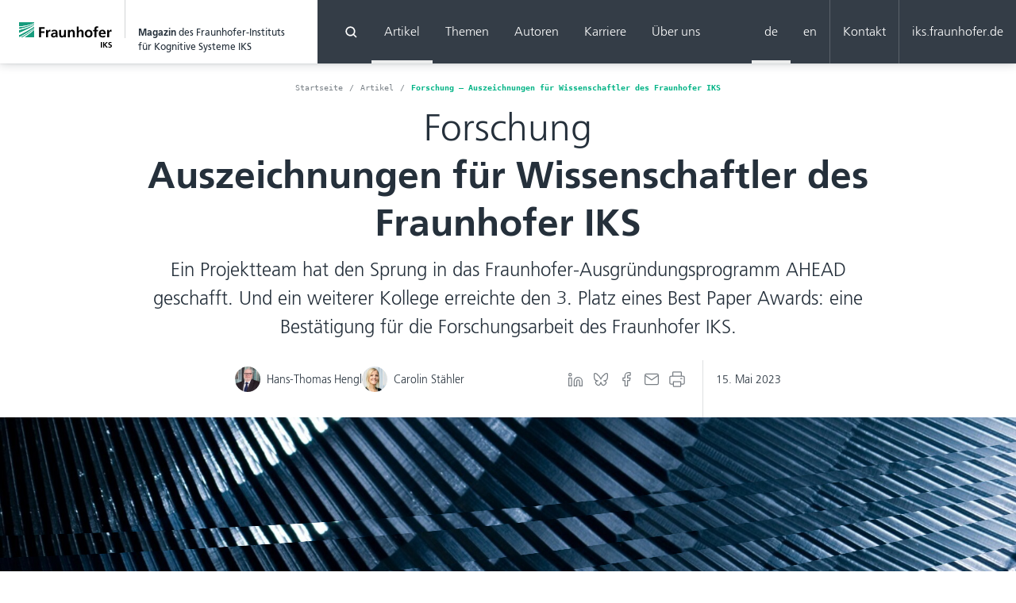

--- FILE ---
content_type: text/html
request_url: https://safe-intelligence.fraunhofer.de/artikel/auszeichnungen-fuer-wissenschaftler-des-fraunhofer-iks
body_size: 17055
content:



<!DOCTYPE html>
<html lang="de">
<head>
  <meta http-equiv="X-UA-Compatible" content="IE=edge" />
  <meta charset="utf-8" />
  <link rel="canonical" href="https://safe-intelligence.fraunhofer.de/artikel/auszeichnungen-fuer-wissenschaftler-des-fraunhofer-iks">
  <meta name="viewport" content="width=device-width, initial-scale=1.0, viewport-fit=cover" />
  <meta name="referrer" content="origin-when-cross-origin" />

  


<!-- BEGIN: Meta -->
<title>Forschung – Auszeichnungen für Wissenschaftler des Fraunhofer IKS – Magazin des Fraunhofer-Instituts für Kognitive Systeme IKS</title>
<meta name="description" content="Das Fraunhofer IKS ist Ihr Partner bei der Entwicklung innovativer Software-Ansätze für die Bereiche Industrie 4.0 und autonomes Fahren.">
<meta name="robots" content="all">
<link href="https://safe-intelligence.fraunhofer.de/" rel="home">

<meta property="og:title" content="Forschung – Auszeichnungen für Wissenschaftler des Fraunhofer IKS – Magazin des Fraunhofer-Instituts für Kognitive Systeme IKS" />
<meta property="og:site_name" content="DE / Safe Intelligence">
<meta property="og:type" content="website" />
<meta property="og:url" content="https://safe-intelligence.fraunhofer.de/artikel/auszeichnungen-fuer-wissenschaftler-des-fraunhofer-iks" />
<meta property="og:locale" content="de" />

  <meta property="og:image:url" content="https://safe-intelligence.fraunhofer.de/transforms/images/articles/2023-05-15-forschung-auszeichnungen-fuer-wissenschaftler-des-fraunhofer-iks/_1200x1200_crop_center-center_90_none/iStock-108221431-April30_klein.jpg" />
  <meta property="og:image:secure_url" content="https://safe-intelligence.fraunhofer.de/transforms/images/articles/2023-05-15-forschung-auszeichnungen-fuer-wissenschaftler-des-fraunhofer-iks/_1200x1200_crop_center-center_90_none/iStock-108221431-April30_klein.jpg" />
  <meta property="og:image:type" content="image/jpeg" />
  <meta property="og:image:alt" content="Präzisionsmechanik" />

<meta name="twitter:card" content="Das Fraunhofer IKS ist Ihr Partner bei der Entwicklung innovativer Software-Ansätze für die Bereiche Industrie 4.0 und autonomes Fahren." />
  <meta name="twitter:creator" content="@FraunhoferIKS" />

  <meta name="twitter:image" content="https://safe-intelligence.fraunhofer.de/transforms/images/articles/2023-05-15-forschung-auszeichnungen-fuer-wissenschaftler-des-fraunhofer-iks/_1200x1200_crop_center-center_90_none/iStock-108221431-April30_klein.jpg">
  <meta name="twitter:image:width" content="1200">
  <meta name="twitter:image:height" content="1200">
  <meta name="twitter:image:alt" content="Präzisionsmechanik">

<meta content="de" property="og:locale">
  <meta content="en" property="og:locale:alternate">

  <meta content="https://www.linkedin.com/company/fraunhofer-iks/" property="og:see_also">
  <meta content="https://bsky.app/profile/fraunhoferiks.bsky.social" property="og:see_also">
  <meta content="https://www.youtube.com/channel/UCBE9OOjdB5V4BIh8plWU6NQ" property="og:see_also">
  <meta content="https://www.facebook.com/FraunhoferIKS/" property="og:see_also">
  <meta content="https://www.xing.com/companies/fraunhoferiks" property="og:see_also">
<!-- END: Meta -->
  
<!-- BEGIN: Favicon -->
<link rel="apple-touch-icon" sizes="57x57" href="https://safe-intelligence.fraunhofer.de/assets/images/favicon/apple-icon-57x57.png">
<link rel="apple-touch-icon" sizes="60x60" href="https://safe-intelligence.fraunhofer.de/assets/images/favicon/apple-icon-60x60.png">
<link rel="apple-touch-icon" sizes="72x72" href="https://safe-intelligence.fraunhofer.de/assets/images/favicon/apple-icon-72x72.png">
<link rel="apple-touch-icon" sizes="76x76" href="https://safe-intelligence.fraunhofer.de/assets/images/favicon/apple-icon-76x76.png">
<link rel="apple-touch-icon" sizes="114x114" href="https://safe-intelligence.fraunhofer.de/assets/images/favicon/apple-icon-114x114.png">
<link rel="apple-touch-icon" sizes="120x120" href="https://safe-intelligence.fraunhofer.de/assets/images/favicon/apple-icon-120x120.png">
<link rel="apple-touch-icon" sizes="144x144" href="https://safe-intelligence.fraunhofer.de/assets/images/favicon/apple-icon-144x144.png">
<link rel="apple-touch-icon" sizes="152x152" href="https://safe-intelligence.fraunhofer.de/assets/images/favicon/apple-icon-152x152.png">
<link rel="apple-touch-icon" sizes="180x180" href="https://safe-intelligence.fraunhofer.de/assets/images/favicon/apple-icon-180x180.png">
<link rel="icon" type="image/png" sizes="192x192"  href="https://safe-intelligence.fraunhofer.de/assets/images/favicon/android-icon-192x192.png">
<link rel="icon" type="image/png" sizes="144x144"  href="https://safe-intelligence.fraunhofer.de/assets/images/favicon/android-icon-144x144.png">
<link rel="icon" type="image/png" sizes="32x32" href="https://safe-intelligence.fraunhofer.de/assets/images/favicon/favicon-32x32.png">
<link rel="icon" type="image/png" sizes="96x96" href="https://safe-intelligence.fraunhofer.de/assets/images/favicon/favicon-96x96.png">
<link rel="icon" type="image/png" sizes="16x16" href="https://safe-intelligence.fraunhofer.de/assets/images/favicon/favicon-16x16.png">
<meta name="msapplication-TileColor" content="#179C7D">
<meta name="msapplication-TileImage" content="https://safe-intelligence.fraunhofer.de/assets/images/favicon/ms-icon-144x144.png">
<meta name="theme-color" content="#179C7D">
<!-- END: Favicon -->
  

    <link rel="preload" href="https://safe-intelligence.fraunhofer.de/assets/fonts/frutiger/3A74E3_2_0.woff2" as="font" type="font/woff2" crossorigin>
  <link rel="preload" href="https://safe-intelligence.fraunhofer.de/assets/fonts/frutiger/3A74E3_1_0.woff2" as="font" type="font/woff2" crossorigin>
  <link rel="preload" href="https://safe-intelligence.fraunhofer.de/assets/fonts/frutiger/3A74E3_0_0.woff2" as="font" type="font/woff2" crossorigin>

  <!-- BEGIN: Critical CSS -->
      <style>@charset "UTF-8";@font-face{font-family:FrutigerLTPro;src:url(/assets/fonts/frutiger/3A74E3_0_0.eot);src:url(/assets/fonts/frutiger/3A74E3_0_0.eot?#iefix) format("embedded-opentype"),url(/assets/fonts/frutiger/3A74E3_0_0.woff2) format("woff2"),url(/assets/fonts/frutiger/3A74E3_0_0.woff) format("woff"),url(/assets/fonts/frutiger/3A74E3_0_0.ttf) format("truetype");font-style:normal;font-weight:300;text-rendering:optimizeLegibility;font-display:fallback}@font-face{font-family:FrutigerLTPro;src:url(/assets/fonts/frutiger/3A74E3_1_0.eot);src:url(/assets/fonts/frutiger/3A74E3_1_0.eot?#iefix) format("embedded-opentype"),url(/assets/fonts/frutiger/3A74E3_1_0.woff2) format("woff2"),url(/assets/fonts/frutiger/3A74E3_1_0.woff) format("woff"),url(/assets/fonts/frutiger/3A74E3_1_0.ttf) format("truetype");font-style:normal;font-weight:400;text-rendering:optimizeLegibility;font-display:fallback}@font-face{font-family:FrutigerLTPro;src:url(/assets/fonts/frutiger/3A74E3_2_0.eot);src:url(/assets/fonts/frutiger/3A74E3_2_0.eot?#iefix) format("embedded-opentype"),url(/assets/fonts/frutiger/3A74E3_2_0.woff2) format("woff2"),url(/assets/fonts/frutiger/3A74E3_2_0.woff) format("woff"),url(/assets/fonts/frutiger/3A74E3_2_0.ttf) format("truetype");font-style:normal;font-weight:700;text-rendering:optimizeLegibility;font-display:fallback}*,:after,:before{box-sizing:border-box}html{font-family:sans-serif;line-height:1.15;-webkit-text-size-adjust:100%}article,header,main,nav{display:block}body{margin:0;font-family:FrutigerLTPro,Helvetica Neue,Helvetica,Arial,sans-serif;font-size:1rem;font-weight:300;line-height:1.5;color:#25303b;text-align:left;background-color:#fff}hr{box-sizing:content-box;height:0;overflow:visible}h1,h2,p{margin:0}ol,ul{margin-bottom:1rem}ol,ul{margin-top:0}strong{font-weight:700}a{background-color:transparent}a{color:inherit;text-decoration:none}img{border-style:none}img,svg{vertical-align:middle}svg{overflow:hidden}button{border-radius:0}button,input{margin:0;font-family:inherit;font-size:inherit;line-height:inherit}button,input{overflow:visible}button{text-transform:none}[type=button],[type=submit],button{-webkit-appearance:button}[type=button]::-moz-focus-inner,[type=submit]::-moz-focus-inner,button::-moz-focus-inner{padding:0;border-style:none}fieldset{min-width:0;padding:0;margin:0;border:0}[type=search]{outline-offset:-2px;-webkit-appearance:none}[type=search]::-webkit-search-decoration{-webkit-appearance:none}::-webkit-file-upload-button{font:inherit;-webkit-appearance:button}.container{position:relative;max-width:1440px;margin-left:auto;margin-right:auto;padding-left:1rem;padding-right:1rem}.container-md{max-width:960px}.container-sm{max-width:720px}.img{max-width:100%}.img{display:block;height:auto}.img-rounded{border-radius:50%;overflow:hidden}.frame{--frame-ratio:var(--ratio,0.5625);--frame-size:var(--size,100%);position:relative;display:block;width:var(--frame-size,100%);height:0;padding-bottom:calc(var(--frame-size)*var(--frame-ratio));--frame-ratio:var(--ratio-xs,var(--ratio,0.5625))}@media (min-width:576px){.frame{--frame-ratio:var(--ratio-sm,var(--ratio,0.5625))}}@media (min-width:768px){.frame{--frame-ratio:var(--ratio-md,var(--ratio,0.5625))}}@media (min-width:992px){.frame{--frame-ratio:var(--ratio-lg,var(--ratio,0.5625))}}@media (min-width:1200px){.frame{--frame-ratio:var(--ratio-xl,var(--ratio,0.5625))}}.frame>img{position:absolute;top:0;left:0;right:0;bottom:0;width:100%;height:100%}img:not([src]):not([srcset]){visibility:hidden}.img.js-lazyload{background:rgba(0,0,0,.1)}body{-webkit-font-smoothing:antialiased}.h1,h1,h2{font-family:FrutigerLTPro,Helvetica Neue,Helvetica,Arial,sans-serif;font-weight:700;line-height:1.25;color:inherit}.h1,h1{font-size:1.75rem}@media (min-width:576px){.h1,h1{font-size:3rem}}h2{font-size:1.5rem}@media (min-width:576px){h2{font-size:2rem}}hr{margin:0;border:0;border-top:1px solid rgba(124,131,137,.25)}.fs-xs{font-size:.75rem}.fs-sm{font-size:.875rem}.fs-xl{font-size:1.125rem}@media (min-width:576px){.fs-xl{font-size:1.25rem}}@media (min-width:768px){.fs-xl{font-size:1.5rem}}.fw-normal{font-weight:400}.text-center{text-align:center}a{word-break:break-word}.icon{display:inline-block;width:1.25em;height:1.25em;vertical-align:text-top}.icon path{fill:currentColor}.stack>*+*{margin-top:.75rem}.mt-1{margin-top:1.5rem}.mb-1{margin-bottom:1.5rem}.size-32{--size:32px}.article .meta{text-align:left;display:flex;flex-wrap:wrap}.article .meta .authors{flex:1 1 auto;flex-wrap:wrap;gap:.5em;display:flex;align-items:center;padding:1rem 1rem 1rem 0}.article .meta .share{flex:0 0 auto;flex-wrap:wrap;display:flex;align-items:center;padding:1rem 0;color:#797f85}.article .meta .date{flex:1 0 100%;display:flex;align-items:center;padding:1rem 0 2rem}@media (max-width:767.98px){.article .meta .date{position:relative}.article .meta .date:before{position:absolute;left:-1rem;top:0;display:block;content:"";width:3rem;border-top:1px solid rgba(124,131,137,.25)}}@media (min-width:768px){.article .meta{flex-wrap:nowrap;align-items:stretch}.article .meta .authors{padding:.5rem 1rem 2rem 0}.article .meta .date{flex:0 0 auto;border-left:1px solid rgba(124,131,137,.25);padding:.5rem 0 2rem 1rem}.article .meta .share{padding:.5rem 1rem 2rem 0}}.article .hero-wrapper{position:relative;max-width:100%}.article .hero{position:relative;height:75vh;min-height:300px;max-height:100vw}.breadcrumb{margin:0;padding:0;list-style:none;font-family:monospace;width:100%;display:block}.breadcrumb .breadcrumb-item{display:inline;overflow:hidden;text-overflow:ellipsis}.breadcrumb .breadcrumb-link{flex:0 0 auto;color:#7c8389;display:inline}.breadcrumb .breadcrumb-link:after{display:inline-block;content:"/";padding-left:.5rem;padding-right:.5rem}.breadcrumb .breadcrumb-active{font-weight:700;color:#00b385}.breadcrumb .breadcrumb-active:after{content:none}.main-header{position:sticky;z-index:1020;top:0;max-height:100vh;box-shadow:0 0 12px rgba(37,48,59,.24),0 0 2px rgba(37,48,59,.16);display:flex;flex-direction:column}.main-header .navbar{flex:0 0 auto}.main-header .search{flex:1 0 auto}.navbar{width:100%;display:flex;flex-direction:column}.navbar .brand{flex:1 1 100%;background:#fff}.navbar .navbar-nav{flex:1 1 100%;background:rgba(31,41,51,.9);display:flex;color:#fff;overflow-x:auto;overflow-y:hidden;max-width:100%}.navbar .brand{max-width:100vw;height:5rem;display:flex}.navbar .brand-logo{flex:0 1 auto;height:100%;padding:1.75rem 1rem 1.25rem}.navbar .brand-title{flex:0 0 224px;padding:2rem 1rem .75rem;line-height:1.5}.navbar .brand-logo-image{display:block;max-width:100%;height:auto}.navbar .brand-divider{height:60%;border-left:1px solid rgba(31,41,51,.2)}.navbar .navbar-nav-primary{flex:0 0 auto}.navbar .nav{margin:0;list-style:none;display:flex;padding:0 0 0 1rem}.navbar .nav-link{position:relative;display:block;font-size:1rem;line-height:1.5rem;padding:.75rem 1rem;border-top:.25rem solid transparent;border-bottom:.25rem solid transparent}.navbar button.nav-link{border-left:none;border-right:none;font-weight:inherit;color:inherit;outline:0;-webkit-appearance:none;-moz-appearance:none;appearance:none;background-color:transparent}.navbar .nav-link.active{border-bottom-color:hsla(0,0%,100%,.9)}.navbar .navbar-nav-secondary{flex:0 0 auto;margin-left:auto;display:flex}.navbar .navbar-divider{height:100%;border-left:1px solid hsla(0,0%,100%,.2)}@media (min-width:992px){.navbar{top:0;flex-direction:row}.navbar .brand{flex:0 0 400px}.navbar .navbar-nav{flex:1 1 auto}.navbar .brand-logo{flex:0 0 auto;padding:1.75rem 1rem 1.25rem 1.5rem}.navbar .brand-logo-image{height:2rem;width:auto}.navbar .nav-link{position:relative;display:block;padding:1.5rem 1rem}}.prism{position:relative;overflow:hidden}.prism img,.prism picture{position:absolute;top:0;left:0;display:block;width:100%;height:auto}.prism .prism-mask{width:100%;height:0}.prism .prism-image{will-change:transform}.sr-only{position:absolute;width:1px;height:1px;padding:0;overflow:hidden;clip:rect(0,0,0,0);white-space:nowrap;border:0}.title .subline{font-weight:300}.title .headline{font-weight:700}.btn{display:inline-flex;align-items:center;font-family:FrutigerLTPro,Helvetica Neue,Helvetica,Arial,sans-serif;font-weight:400;font-size:inherit;line-height:1.5;padding:.5em 1em}button.btn{color:inherit;background:0 0;border:0}.btn>.icon{display:inline-block;font-size:inherit;width:1.5rem;height:1.5rem;margin-left:.25rem}.btn>.icon path{fill:currentColor}.btn-icon{position:relative;width:2em;height:2em;padding:.375em;border-radius:1em}.btn-icon>svg{display:block;width:100%;height:100%}.btn-icon:before{content:"";position:absolute;top:0;left:0;width:100%;height:100%;border-radius:1em;background-color:currentColor;opacity:0}.btn-dark{color:#fff;background-color:rgba(31,41,51,.9);border:none}.btn-transparent{border:none;background-color:transparent}.media{display:flex;justify-content:flex-start;align-items:center}.media-image{flex:0 0 auto;width:var(--size,32px);height:var(--size,32px)}.media-body{flex:0 0 auto;padding-left:.5rem}.hero-wrapper{position:relative;max-width:100%}.search{border-top:1px solid rgba(124,131,137,.25);max-height:100%;background-color:#fff}.search:not(.is-loading) .search-icon{display:block}.search:not(.is-loading) .loading-icon{display:none}.search .search-results{display:flex;flex-direction:column;max-height:308px;overflow-y:auto}.search .close-icon{padding:.75em .5em}.search-field,.search-form{position:relative;display:flex;align-items:center;color:#25303b}.search-field{width:100%}.search-field .icon{display:block;width:2rem;height:2rem}.search-field .loading-icon,.search-field .search-icon{position:absolute;left:.5rem}.search-field .search-input{flex:1 1 auto;padding:1rem 96px 1rem 3rem}.search-field .search-submit{position:absolute;right:.75em}.form-control{display:block;width:100%;padding:.5rem .75rem;font-family:FrutigerLTPro,Helvetica Neue,Helvetica,Arial,sans-serif;font-size:1em;font-weight:400;line-height:1.5;color:#25303b;background-color:#fff;background-clip:padding-box;border:0 solid transparent;-webkit-appearance:none;-moz-appearance:none;appearance:none}@keyframes spin{to{transform:rotate(1turn)}}.spin{animation:spin .75s linear infinite}.collapse:not(.show){display:none}.img-print{display:none}</style>
    <!-- END: Critical CSS -->

  <link rel="alternate" type="application/rss+xml" href="https://safe-intelligence.fraunhofer.de/feed.rss">
</head>
<body>
      

  
                                          
    
  
                            
    
  

<header class="main-header" role="banner">
  <div class="navbar">
    <a class="brand" href="https://safe-intelligence.fraunhofer.de/">
      <div class="brand-logo">
                <svg class="brand-logo-image" width="117" height="32" viewBox="0 0 117 32" xmlns="http://www.w3.org/2000/svg">
  <g fill="none" fill-rule="evenodd">
    <path d="m18.8799213 9.794624v9.2704h-12.13107259c3.57613119-2.47808 7.83321779-5.62944 12.13107259-9.2704zm0-1.86752v1.1488c-.9879906.768-1.9657892 1.5104-2.9232037 2.23168-4.1042061 3.08928-8.22688528 5.73248-11.62210776 7.75744h-2.57476347c4.84440281-2.74688 11.04498363-6.56128 17.12007493-11.13792zm.0001911-2.283968v1.8432c-7.6094013 5.3497764-14.05041718 9.0523485-18.5305093 11.3877421l-.3496031.1815379v-2.86784c5.01766745-2.39936 12.0068571-6.02752 18.8801124-10.54464zm0-2.327744v.91008c-6.6601567 3.97988267-13.41317145 7.0680811-18.37345223 9.1183335l-.50666017.2083865v-3.72992c5.67696487-1.25888 12.4049836-3.27936 18.8801124-6.50688zm0-1.758464v1.03424c-6.6018923 3.15136-13.3579391 4.90688-18.8801124 5.88288v-2.19136c5.56867447-.45248 12.22726-1.7248 18.8801124-4.72576zm0-1.556928v1.11488c-6.7617798 2.9376-13.02733488 3.75168-17.61821076 4.10688-.42870258.03328-.84912412.06336-1.26190164.08896v-5.31072z" fill="#179c7d"/><path d="m18.8801124 4.2256v1.41696c-6.8732553 4.5184-13.86244495 8.14592-18.8801124 10.54528v-2.63552c5.00110539-2.04736 11.9902951-5.2096 18.8801124-9.32672zm0-1.635072v.72512c-6.2260854 3.10338462-12.68598172 5.09020118-18.22048774 6.35815112l-.65962466.14872888v-1.34848c5.5221733-.97536 12.2782201-2.73088 18.8801124-5.88352zm0-1.475712v.44288c-6.4310907 2.89969067-12.8675386 4.18585742-18.31965249 4.67768161l-.56045991.04807839v-.9728c.41277752-.02624.83319906-.05504 1.26190164-.08896 4.59087588-.35456 10.85643096-1.16992 17.61821076-4.10688zm-.0001911 7.961088v.71872c-4.2984918 3.64096-8.5549414 6.79232-12.13107259 9.2704h-2.41423887c3.39522248-2.02496 7.51790166-4.66816 11.62210776-7.75744.9574145-.72128 1.9352131-1.46368 2.9232037-2.23168zm.0001911-1.58976v.44096c-6.0750913 4.57664-12.27567212 8.39104-17.12007493 11.13792h-1.76003747v-.0096c4.49150351-2.3232 11.0704637-6.07872 18.8801124-11.56928z" fill="#fff"/>
    <g fill="#000">
      <path d="m110.949119 19.055616h2.428889v-3.44256c0-1.34656 0-3.82464 1.972797-3.82464.436983 0 .872056.07168 1.089274.20032v-2.45824c-.255438-.07296-.508328-.07296-.744019-.07296-1.44918 0-2.446089 1.47648-2.555016 2.34816h-.03631v-2.12864h-2.155615zm-2.42889-2.51264c-.907092.5088-1.920562.9472-3.100928.9472-1.501414 0-2.552468-.85568-2.663944-2.36928h6.452197c0-3.27808-.978435-5.66336-4.440543-5.66336-2.898361 0-4.330342 2.23936-4.330342 4.9536 0 3.07904 1.793161 4.86336 4.875616 4.86336 1.305855 0 2.318051-.25536 3.207944-.74752zm-5.764872-3.09696c.111476-1.25696.797527-2.20352 2.15689-2.20352 1.360637 0 1.905274 1.02016 1.975982 2.20352zm-7.7567771 5.6096h2.4282529v-7.59488h2.1205808v-1.78368h-2.1205808v-1.16608c0-.72768.2548009-1.43936 1.0714379-1.43936.524253 0 .8331991.2016 1.0491429.3296l.2000187-2.02176c-.4701077-.10944-1.1587072-.20032-1.7753255-.20032-1.9224731 0-2.9735269 1.31072-2.9735269 3.18656v1.31136h-1.7931616v1.78368h1.7931616zm-9.6595036-4.9184c0-1.4016.7605808-2.78656 2.3390726-2.78656 1.5950539 0 2.3549977 1.34848 2.3549977 2.78656 0 1.56736-.4879438 3.24288-2.3549977 3.24288-1.8511288 0-2.3390726-1.69472-2.3390726-3.24288zm-2.5384543.29312c0 2.69312 1.7963466 4.84416 4.8775269 4.84416 3.0983794 0 4.892178-2.15104 4.892178-4.84416 0-3.09696-2.1186698-4.9728-4.892178-4.9728-2.7550351 0-4.8775269 1.87584-4.8775269 4.9728zm-10.1124122 4.62528h2.42889v-4.59008c0-1.20128.3809274-3.11488 2.1390538-3.11488 1.5587448 0 1.5759438 1.5488 1.5759438 2.69568v5.00928h2.4276159v-5.91936c0-2.112-.9605995-3.67872-3.1703606-3.67872-1.2682717 0-2.3205995.58368-2.9333958 1.49376h-.0388571v-5.55328h-2.42889zm-11.0723747 0h2.426979v-4.59008c0-1.20128.3815644-3.11488 2.1390538-3.11488 1.5581077 0 1.5759438 1.5488 1.5759438 2.69568v5.00928h2.4308009v-5.91936c0-2.112-.9618735-3.67872-3.1722716-3.67872-1.2689087 0-2.3034005.41984-3.0627073 1.49376h-.0388571v-1.27424h-2.2989415zm-2.5027822-9.37856h-2.4295269v4.58944c0 1.20064-.3809274 3.1136-2.1384169 3.1136-1.5593817 0-1.5772178-1.54944-1.5772178-2.69632v-5.00672h-2.4282529v5.91872c0 2.11264.9605995 3.67872 3.1716347 3.67872 1.2682716 0 2.3199625-.5824 3.0627072-1.49376h.0369462v1.27488h2.3021264zm-16.5671569 6.66496c0-1.43936 1.6128899-1.62112 2.7008899-1.62112h1.0510539c0 .72896-.1082904 1.4016-.5076909 1.93088-.3809274.50816-.9599625.8384-1.7027072.8384-.8701452 0-1.5415457-.34752-1.5415457-1.14816zm-1.2313255-4.07936c.814726-.62016 1.8473068-1.02016 2.8817986-1.02016 1.4313442 0 2.1014707.51008 2.1014707 2.02176h-1.3408899c-1.0147447 0-2.2110351.0896-3.1353255.54592s-1.5937799 1.27488-1.5937799 2.6784c0 1.78304 1.6122529 2.78592 3.260815 2.78592 1.1058361 0 2.3205995-.5824 2.8817986-1.62048h.0369461c.0184731.28992.0184731.90816.1089274 1.4016h2.1377799c-.0541452-.73024-.0904544-1.3856-.1089274-2.09472-.0178361-.69248-.0356722-1.40288-.0356722-2.35008v-1.20192c0-2.76736-1.1784543-3.95136-4.0233067-3.95136-1.0332178 0-2.3014895.27456-3.24489.71104zm-7.3045059 6.79296h2.42889v-3.44256c0-1.34656 0-3.82464 1.9747072-3.82464.4350726 0 .8707822.07168 1.088.20032v-2.45824c-.2541639-.07296-.5070538-.07296-.7427447-.07296-1.4498173 0-2.447363 1.47648-2.5556534 2.34816h-.0363091v-2.12864h-2.15689zm-8.7721592 0h2.5371803v-5.57376h4.2781077v-2.0032h-4.2781077v-3.13088h4.4953255v-2.0032h-7.0325058z"/>
      <path d="m103 25.1163435h1.414141v6.767313h-1.414141zm2.929293 0h1.414141v2.9085872l2.545455-2.9085872h1.737374l-2.89899 3.1897507 3.020202 3.5775623h-1.848485l-2.535354-3.1412742h-.020202v3.1412742h-1.414141zm10.525252 1.2409972c-.45118-.1874432-.92929-.2843951-1.434343-.2908587-.121213 0-.242424.0129269-.363636.0387812-.127947.0258542-.249158.0743302-.363637.1454293-.107744.0646356-.198653.1615876-.272727.2908587-.074074.1228077-.111111.2779308-.111111.465374 0 .1421983.047137.2617724.141414.3587258s.212121.1842101.353535.2617728c.154883.0775627.323232.1486608.505051.2132964l.555555.2229917c.195288.0710992.383838.1551242.565657.2520776.188553.1034169.353535.2294544.49495.3781163.141414.1421983.259258.3134801.353535.5138504.080808.2068339.121212.4556772.121212.7465374-.013468.7303823-.272725 1.2539227-.777778 1.5706371-.505053.3167145-1.127942.4750693-1.868687.4750693-.29091 0-.545185-.0165465-.762828-.0496398l-.156364-.0279225c-.255893-.0452449-.552186-.1066478-.888888-.1842106l.131313-1.2216066c.498319.2714695 1.0303.4104339 1.595959.4168975.289564 0 .569022-.0710981.838384-.2132964s.407407-.361956.414142-.6592798c0-.161589-.040404-.3005534-.121213-.4168975-.094276-.1163441-.21212-.213296-.353535-.2908587-.309766-.1551254-.663298-.3037851-1.060606-.4459834-.195287-.0775627-.380471-.1680512-.555556-.2714681-.181819-.0969534-.350167-.2132957-.50505-.3490305-.141415-.1421983-.259259-.3134801-.353535-.5138504-.094277-.2003704-.141415-.4362867-.141415-.7077562.013469-.749773.272725-1.2862404.777778-1.6094183.484851-.3037873 1.047135-.4556787 1.686869-.4556787.606064 0 1.168347.0807933 1.686869.2423823z" fill-rule="nonzero"/>
    </g>
  </g>
</svg>
      </div>
      <div class="brand-divider"></div>
      <h2 class="brand-title fs-xs fw-normal"><strong>Magazin</strong> des Fraunhofer-Instituts für Kognitive Systeme IKS</h2>
    </a>

    <div class="navbar-nav">
      <nav class="navbar-nav-primary">
        <ul class="nav nav-h">
          <li class="nav-item">
            <button
               type="button"
               id="search-toggle"
               class="nav-link"
               data-bs-toggle="collapse"
               data-bs-target="#navbar-search"
               aria-controls="navbar-search"
            >

<svg class="icon" width="24" height="24" viewBox="0 0 24 24"><path d="M21 19.572l-3.8-3.8a7.295 7.295 0 001.489-4.428C18.689 7.297 15.392 4 11.344 4 7.297 4 4 7.297 4 11.344c0 4.048 3.297 7.345 7.344 7.345a7.295 7.295 0 004.428-1.49l3.8 3.801L21 19.572zM6.013 11.344a5.318 5.318 0 015.31-5.31 5.318 5.318 0 015.311 5.31 5.318 5.318 0 01-5.31 5.311 5.311 5.311 0 01-5.31-5.31z" fill="#797F85" fill-rule="evenodd"/><title>Suchglas</title></svg> <span class="sr-only">Suchen</span></button>
            <noscript>
              <a
                 href="/suchen"
                 class="nav-link"
              >Suchen</a>
            </noscript>
          </li>
          <li class="nav-item">
            <a class="nav-link active" href="https://safe-intelligence.fraunhofer.de/artikel">Artikel</a>
          </li>
          <li class="nav-item">
            <a class="nav-link " href="https://safe-intelligence.fraunhofer.de/themen">Themen</a>
          </li>
          <li class="nav-item">
            <a class="nav-link " href="https://safe-intelligence.fraunhofer.de/autoren">Autoren</a>
          </li>
          <li class="nav-item">
            <a class="nav-link " href="https://safe-intelligence.fraunhofer.de/karriere">Karriere</a>
          </li>
          <li class="nav-item">
            <a class="nav-link " href="https://safe-intelligence.fraunhofer.de/fraunhofer-iks">Über uns</a>
          </li>
        </ul>
      </nav>
      <div class="navbar-nav-secondary">
        <div class="nav">
                      <a class="nav-link active" href="https://safe-intelligence.fraunhofer.de/artikel/auszeichnungen-fuer-wissenschaftler-des-fraunhofer-iks">de</a>
                      <a class="nav-link " href="https://safe-intelligence.fraunhofer.de/en/">en</a>
                    <div class="navbar-divider"></div>
          <a class="nav-link " href="https://safe-intelligence.fraunhofer.de/kontakt">Kontakt</a>
          <div class="navbar-divider"></div>
          <a class="nav-link" href="https://www.iks.fraunhofer.de">iks.fraunhofer.de</a>
        </div>
      </div>
    </div>
  </div>

    <div
     class="search collapse"
     id="navbar-search"
     data-component="search"
     data-host="https://safe-intelligence.fraunhofer.de/"
     aria-labelledby="search-toggle"
  >
    <form
       class="search-form js-search-form"
       action="https://safe-intelligence.fraunhofer.de/suche"
    >
      <fieldset class="search-field">
        <div class="search-icon">
          

<svg class="icon" width="24" height="24" viewBox="0 0 24 24"><path d="M17.947 16.955l-2.604-2.604a4.999 4.999 0 001.02-3.034 5.04 5.04 0 00-5.032-5.032A5.04 5.04 0 006.3 11.317a5.04 5.04 0 005.032 5.033c1.14 0 2.19-.38 3.034-1.021l2.604 2.604.978-.978zM7.68 11.317a3.644 3.644 0 013.638-3.638 3.644 3.644 0 013.639 3.638 3.639 3.639 0 01-7.277 0z" fill="#797F85" fill-rule="evenodd"/><title>search.maginifying-glass</title></svg>        </div>
        <div class="loading-icon">
          

<svg class="icon spin" width="24" height="24" viewBox="0 0 24 24"><path d="M9.965 4.261l.381 1.451a6.5 6.5 0 103.309 0l.381-1.45a8 8 0 11-4.072 0z" fill="#797F85" fill-rule="evenodd"/><title>Lade-Indikator</title></svg>        </div>
        <input
           class="search-input js-search-input form-control"
           name="begriff"
           placeholder="Suchbegriff ..."
           type="search"
           value=""
        >
        <input
           class="search-submit js-search-submit btn btn-dark"
           type="submit"
           value="Suchen"
        />
      </fieldset>
      <button
         type="button"
         class="close-icon btn btn-transparent"
         data-bs-toggle="collapse"
         data-bs-target="#navbar-search"
         aria-controls="navbar-search"
      >

<svg class="icon close" width="24" height="24" viewBox="0 0 24 24"><path d="M17.399 16.418l-4.445-4.445 4.45-4.45-.986-.985-4.445 4.445-4.45-4.45-.99.99 4.445 4.445-4.445 4.445.99.99 4.445-4.444 4.445 4.445z" fill="#797F85" fill-rule="evenodd"/><title>Schließen</title></svg></button>
    </form>

    <hr>

    <nav class="search-results js-search-results"></nav>
  </div>
</header>
  
    <main>
    <article class="article">
      <header class="header mt-1">
        <div class="container container-md text-center">
          <div class="stack mb-1">
            

<ol class="breadcrumb fs-xs" vocab="https://schema.org/" typeof="BreadcrumbList"><li class="breadcrumb-item" property="itemListElement" typeof="ListItem"><a class="breadcrumb-link" property="item" typeof="WebPage" href="https://safe-intelligence.fraunhofer.de/"><span property="name">Startseite</span></a><meta property="position" content="1"></li><li class="breadcrumb-item" property="itemListElement" typeof="ListItem"><a class="breadcrumb-link " property="item" typeof="WebPage" href="https://safe-intelligence.fraunhofer.de/artikel"><span property="name">Artikel</span></a><meta property="position" content="1"></li><li class="breadcrumb-item" property="itemListElement" typeof="ListItem"><a class="breadcrumb-link breadcrumb-active" property="item" typeof="WebPage" href="https://safe-intelligence.fraunhofer.de/artikel/auszeichnungen-fuer-wissenschaftler-des-fraunhofer-iks"><span property="name">Forschung – Auszeichnungen für Wissenschaftler des Fraunhofer IKS</span></a><meta property="position" content="2"></li></ol>
            <h1 class="title h1">
                              <span class="subline">Forschung</span><br>
                                            <span class="headline">Auszeichnungen für Wissenschaftler des Fraunhofer IKS</span>
                          </h1>

            <div class="introduction fs-xl">
  <p>Ein Projektteam hat den Sprung in das Fraunhofer-Ausgründungsprogramm AHEAD geschafft. Und ein weiterer Kollege erreichte den 3. Platz eines Best Paper Awards: eine Bestätigung für die Forschungsarbeit des Fraunhofer IKS.<br /></p>
</div>          </div>
        </div>

        <div class="container container-sm">
          <div class="meta">
            <div class="authors">
                              <a class="media author fs-sm media-rounded" href="https://safe-intelligence.fraunhofer.de/hans-thomas-hengl"><span class="media-image size-32"><picture
      class="frame js-lazyload  author fs-sm"
      style="--ratio: 1"
    ><source
          data-srcset="https://safe-intelligence.fraunhofer.de/transforms/images/authors/_32x32_crop_center-center_90_none/4448/hans-thomas-hengl.webp 32w,https://safe-intelligence.fraunhofer.de/transforms/images/authors/_64x64_crop_center-center_90_none/4448/hans-thomas-hengl.webp 64w,https://safe-intelligence.fraunhofer.de/transforms/images/authors/_64x64_crop_center-center_90_none/4448/hans-thomas-hengl.webp 64w,https://safe-intelligence.fraunhofer.de/transforms/images/authors/_128x128_crop_center-center_90_none/4448/hans-thomas-hengl.webp 128w"
          type="image/webp"

                  ><img
        class="img js-lazyload img-rounded"
        width="32"
        height="32"
        data-src="https://safe-intelligence.fraunhofer.de/transforms/images/authors/_32x32_crop_center-center_none/hans-thomas-hengl.jpg"
        data-srcset="https://safe-intelligence.fraunhofer.de/transforms/images/authors/_32x32_crop_center-center_90_none/hans-thomas-hengl.jpg 32w,https://safe-intelligence.fraunhofer.de/transforms/images/authors/_64x64_crop_center-center_90_none/hans-thomas-hengl.jpg 64w,https://safe-intelligence.fraunhofer.de/transforms/images/authors/_64x64_crop_center-center_90_none/hans-thomas-hengl.jpg 64w,https://safe-intelligence.fraunhofer.de/transforms/images/authors/_128x128_crop_center-center_90_none/hans-thomas-hengl.jpg 128w"
        alt="Hans-Thomas Hengl"

              ></picture></span><div class="media-body">
          Hans-Thomas Hengl
        </div></a>                              <a class="media author fs-sm media-rounded" href="https://safe-intelligence.fraunhofer.de/carolin-staehler"><span class="media-image size-32"><picture
      class="frame js-lazyload  author fs-sm"
      style="--ratio: 1"
    ><source
          data-srcset="https://safe-intelligence.fraunhofer.de/transforms/images/authors/_32x32_crop_center-center_90_none/74010/carolin-staehler.webp 32w,https://safe-intelligence.fraunhofer.de/transforms/images/authors/_64x64_crop_center-center_90_none/74010/carolin-staehler.webp 64w,https://safe-intelligence.fraunhofer.de/transforms/images/authors/_64x64_crop_center-center_90_none/74010/carolin-staehler.webp 64w,https://safe-intelligence.fraunhofer.de/transforms/images/authors/_128x128_crop_center-center_90_none/74010/carolin-staehler.webp 128w"
          type="image/webp"

                  ><img
        class="img js-lazyload img-rounded"
        width="32"
        height="32"
        data-src="https://safe-intelligence.fraunhofer.de/transforms/images/authors/_32x32_crop_center-center_none/carolin-staehler.jpg"
        data-srcset="https://safe-intelligence.fraunhofer.de/transforms/images/authors/_32x32_crop_center-center_90_none/carolin-staehler.jpg 32w,https://safe-intelligence.fraunhofer.de/transforms/images/authors/_64x64_crop_center-center_90_none/carolin-staehler.jpg 64w,https://safe-intelligence.fraunhofer.de/transforms/images/authors/_64x64_crop_center-center_90_none/carolin-staehler.jpg 64w,https://safe-intelligence.fraunhofer.de/transforms/images/authors/_128x128_crop_center-center_90_none/carolin-staehler.jpg 128w"
        alt="Carolin Stähler"

              ></picture></span><div class="media-body">
          Carolin Stähler
        </div></a>                          </div>
            <div class="share">
              

<a
   href="https://www.linkedin.com/shareArticle?url=https://safe-intelligence.fraunhofer.de/artikel/auszeichnungen-fuer-wissenschaftler-des-fraunhofer-iks?token=fUQi1rX-EI24VBkPVuMqh79pPNWrwtjB&title=Forschung – Auszeichnungen für Wissenschaftler des Fraunhofer IKS"
   title="Auf LinkedIn teilen"
   target="_blank"
   rel="noreferrer"
   class="btn btn-icon"
>
  <svg width="24" height="24" viewBox="0 0 24 24"><path d="M16 8.25A6.75 6.75 0 0122.75 15v7a.75.75 0 01-.75.75h-4a.75.75 0 01-.75-.75v-7a1.25 1.25 0 00-2.5 0v7a.75.75 0 01-.75.75h-4a.75.75 0 01-.75-.75v-7A6.75 6.75 0 0116 8.25zm-10 1a.75.75 0 01.75.75v12a.75.75 0 01-.75.75H2a.75.75 0 01-.75-.75V10A.75.75 0 012 9.25zm10 .5A5.25 5.25 0 0010.75 15v6.25h2.5V15a2.75 2.75 0 012.582-2.745L16 12.25A2.75 2.75 0 0118.75 15v6.25h2.5V15a5.25 5.25 0 00-5.034-5.246zm-10.75 1h-2.5v10.5h2.5v-10.5zM4 2.25a2.75 2.75 0 110 5.5 2.75 2.75 0 010-5.5zm0 1.5a1.25 1.25 0 100 2.5 1.25 1.25 0 000-2.5z" fill="#797F85" fill-rule="nonzero"/></svg>
</a>
<a
  href="https://bsky.app/intent/compose?text=Forschung – Auszeichnungen für Wissenschaftler des Fraunhofer IKS https://safe-intelligence.fraunhofer.de/artikel/auszeichnungen-fuer-wissenschaftler-des-fraunhofer-iks?token=fUQi1rX-EI24VBkPVuMqh79pPNWrwtjB"
  title="Auf Bluesky teilen"
  target="_blank"
  rel="noreferrer"
  class="btn btn-icon"
>
  <svg width="24" height="24" viewBox="0 0 24 24"><path d="M12 11.586c-.923-1.914-3.436-5.482-5.772-7.241-1.686-1.27-4.417-2.252-4.417.874 0 .624.357 5.244.566 5.994.728 2.608 3.378 3.273 5.736 2.871-4.121.704-5.17 3.034-2.906 5.365 4.3 4.426 6.181-1.11 6.662-2.53.09-.262.066-.276.131-.276s.041.014.13.277c.482 1.418 2.362 6.955 6.662 2.529 2.265-2.33 1.216-4.661-2.905-5.365 2.357.402 5.008-.263 5.736-2.87.21-.75.566-5.371.566-5.995 0-3.126-2.731-2.144-4.418-.874-2.335 1.76-4.849 5.327-5.771 7.241z" stroke="#797F85" stroke-width="1.5" fill="none" fill-rule="evenodd"/></svg>
</a>
<a
   href="https://www.facebook.com/sharer.php?u=https://safe-intelligence.fraunhofer.de/artikel/auszeichnungen-fuer-wissenschaftler-des-fraunhofer-iks?token=fUQi1rX-EI24VBkPVuMqh79pPNWrwtjB"
   title="Auf Facebook teilen"
   target="_blank"
   rel="noreferrer"
   class="btn btn-icon"
>
  <svg width="24" height="24" viewBox="0 0 24 24"><path d="M15 1.25l-.22.004A5.75 5.75 0 009.25 7v2.25H7a.75.75 0 00-.75.75v4l.007.102A.75.75 0 007 14.75h2.25V22c0 .414.336.75.75.75h4l.102-.007A.75.75 0 0014.75 22v-7.25H17a.75.75 0 00.728-.568l1-4 .017-.094A.75.75 0 0018 9.25h-3.25V7a.25.25 0 01.25-.25h3a.75.75 0 00.75-.75V2a.75.75 0 00-.75-.75h-3zm2.25 1.5v2.5H15A1.75 1.75 0 0013.25 7v3l.007.102a.75.75 0 00.743.648h3.039l-.625 2.5H14l-.102.007a.75.75 0 00-.648.743v7.25h-2.5V14l-.007-.102A.75.75 0 0010 13.25H7.75v-2.5H10a.75.75 0 00.75-.75V7A4.25 4.25 0 0115 2.75h2.25z" fill="#797F85" fill-rule="nonzero"/></svg>
</a>
<a
   href="mailto:?body=https://safe-intelligence.fraunhofer.de/artikel/auszeichnungen-fuer-wissenschaftler-des-fraunhofer-iks?token=fUQi1rX-EI24VBkPVuMqh79pPNWrwtjB&subject=Forschung – Auszeichnungen für Wissenschaftler des Fraunhofer IKS"
   title="Per Email teilen"
   target="_blank"
   rel="noreferrer"
   class="btn btn-icon"
>
  <svg width="24" height="24" viewBox="0 0 24 24"><path d="M1.25 5.974v-.012A2.756 2.756 0 014 3.25h16A2.756 2.756 0 0122.75 6v12A2.756 2.756 0 0120 20.75H4A2.756 2.756 0 011.25 18V5.974zm20 1.466l-8.82 6.174a.75.75 0 01-.76.06l-.1-.06-8.82-6.173V18c0 .643.496 1.179 1.123 1.243L4 19.25h16c.686 0 1.25-.564 1.25-1.25V7.44zM20 4.75H4c-.563 0-1.044.38-1.198.896l9.197 6.438 9.2-6.438A1.258 1.258 0 0020 4.75z" fill="#797F85" fill-rule="nonzero"/></svg>
</a>
<button
  type="button"
  title="Drucken"
  class="btn btn-icon js-print"
>
  <svg width="24" height="24" viewBox="0 0 24 24"><path d="M17.5.25a1.667 1.667 0 011.667 1.667l-.001 4.749h2A2.583 2.583 0 0123.75 9.25v8.25a2.584 2.584 0 01-2.583 2.583h-2.75a.752.752 0 01-.167-.018v2.018a1.667 1.667 0 01-1.667 1.667H7.417a1.667 1.667 0 01-1.667-1.667l.001-2.018a.752.752 0 01-.168.018h-2.75A2.584 2.584 0 01.25 17.5V9.25a2.583 2.583 0 012.583-2.583l2-.001v-4.75A1.667 1.667 0 016.5.25h11zm-.75 16.167h-9.5v5.666c0 .03.008.059.022.084l.027.034a.167.167 0 00.118.049h9.166a.167.167 0 00.167-.167v-5.666zm4.417-8.25H2.833A1.083 1.083 0 001.75 9.25v8.25a1.083 1.083 0 001.083 1.083h2.75c.058 0 .114.007.168.02l-.001-2.936a.75.75 0 01.75-.75h11a.75.75 0 01.75.75v2.935a.752.752 0 01.167-.019h2.75A1.084 1.084 0 0022.25 17.5V9.25a1.084 1.084 0 00-1.083-1.083zm-1.834 2.166a.75.75 0 010 1.5H17.5a.75.75 0 110-1.5h1.833zM17.5 1.75h-11a.167.167 0 00-.167.167v4.749h11.333v-4.75a.167.167 0 00-.166-.166z" fill="#797F85" fill-rule="nonzero"/></svg>
</button>
            </div>
            <div class="date">
              <p class="fs-sm">15. Mai 2023</p>
            </div>
          </div>
        </div>
      </header>
              <div class="hero-wrapper">
          <img
            class="img img-print"
            width="2480"
            height="1395"
            src="https://safe-intelligence.fraunhofer.de/transforms/images/articles/2023-05-15-forschung-auszeichnungen-fuer-wissenschaftler-des-fraunhofer-iks/_2480x1395_crop_center-center_90_none/iStock-108221431-April30_klein.jpg"
            alt="Präzisionsmechanik"
          >

          <div class="hero prism" data-component="prism">
            <img class="prism-mask" src="https://safe-intelligence.fraunhofer.de/assets/images/core/fraunhofer-prism.png" alt="mask">
            



















<picture class="picture">
    <source
    width="1920"
    height="1920"
    media="(min-width: 1200px)"
    srcset="https://safe-intelligence.fraunhofer.de/transforms/images/articles/2023-05-15-forschung-auszeichnungen-fuer-wissenschaftler-des-fraunhofer-iks/_1920x1920_crop_center-center_90_none/iStock-108221431-April30_klein.jpg 1x, https://safe-intelligence.fraunhofer.de/transforms/images/articles/2023-05-15-forschung-auszeichnungen-fuer-wissenschaftler-des-fraunhofer-iks/_3840x3840_crop_center-center_75_none/iStock-108221431-April30_klein.jpg 2x"
  >

    <source
    width="1024"
    height="1024"
    media="(min-width: 992px)"
    srcset="https://safe-intelligence.fraunhofer.de/transforms/images/articles/2023-05-15-forschung-auszeichnungen-fuer-wissenschaftler-des-fraunhofer-iks/_1024x1024_crop_center-center_90_none/iStock-108221431-April30_klein.jpg 1x, https://safe-intelligence.fraunhofer.de/transforms/images/articles/2023-05-15-forschung-auszeichnungen-fuer-wissenschaftler-des-fraunhofer-iks/_2048x2048_crop_center-center_75_none/iStock-108221431-April30_klein.jpg 2x"
  >

    <source
    width="768"
    height="1152"
    media="(min-width: 768px)"
    srcset="https://safe-intelligence.fraunhofer.de/transforms/images/articles/2023-05-15-forschung-auszeichnungen-fuer-wissenschaftler-des-fraunhofer-iks/_768x1152_crop_center-center_90_none/iStock-108221431-April30_klein.jpg 1x, https://safe-intelligence.fraunhofer.de/transforms/images/articles/2023-05-15-forschung-auszeichnungen-fuer-wissenschaftler-des-fraunhofer-iks/_1536x2304_crop_center-center_75_none/iStock-108221431-April30_klein.jpg 2x"
  >

    <source
    width="576"
    height="576"
    media="(min-width: 576px)"
    srcset="https://safe-intelligence.fraunhofer.de/transforms/images/articles/2023-05-15-forschung-auszeichnungen-fuer-wissenschaftler-des-fraunhofer-iks/_576x576_crop_center-center_90_none/iStock-108221431-April30_klein.jpg 1x, https://safe-intelligence.fraunhofer.de/transforms/images/articles/2023-05-15-forschung-auszeichnungen-fuer-wissenschaftler-des-fraunhofer-iks/_1152x1152_crop_center-center_75_none/iStock-108221431-April30_klein.jpg 2x"
  >

    <source
    width="375"
    height="750"
    media="(max-width: 575px)"
    srcset="https://safe-intelligence.fraunhofer.de/transforms/images/articles/2023-05-15-forschung-auszeichnungen-fuer-wissenschaftler-des-fraunhofer-iks/_375x750_crop_center-center_90_none/iStock-108221431-April30_klein.jpg 1x, https://safe-intelligence.fraunhofer.de/transforms/images/articles/2023-05-15-forschung-auszeichnungen-fuer-wissenschaftler-des-fraunhofer-iks/_750x1500_crop_center-center_75_none/iStock-108221431-April30_klein.jpg 2x, https://safe-intelligence.fraunhofer.de/transforms/images/articles/2023-05-15-forschung-auszeichnungen-fuer-wissenschaftler-des-fraunhofer-iks/_1125x2250_crop_center-center_70_none/iStock-108221431-April30_klein.jpg 3x"
  >

    <img
    class="img prism-image"
    width="1920"
    height="1920"
    src="https://safe-intelligence.fraunhofer.de/transforms/images/articles/2023-05-15-forschung-auszeichnungen-fuer-wissenschaftler-des-fraunhofer-iks/_1920x1920_crop_center-center_90_none/iStock-108221431-April30_klein.jpg"
    alt="Präzisionsmechanik"
  >
</picture>
          </div>
                      <p class="copyright">&copy; iStock/April30</p>
                  </div>
            <div class="longform">
        <div class="container container-sm">
          
          <div class="section">
        <div class="rich-text fs-lg">
  <p>Auszeichnung für das Fraunhofer-Institut für Kognitive Systeme IKS: Das Team rund um Lukas Wehinger und Jens Gansloser, beide Wissenschaftler der Abteilung Dependable Perception &amp; Imaging, hat es mit seinem Forschungsprojekt FAST in die Phase 1 des <a href="https://www.ahead.fraunhofer.de/en/ahead-program.html">Fraunhofer AHEAD-Programms</a> geschafft. Mit der <strong>erfolgreichen Teilnahme</strong> an einem viertägigen Bootcamp und einem 90-Sekunden-Pitch konnten die beiden Forscher die Fachjury überzeugen.</p>
</div>      </div>

    

          <div class="section position-default size-default">
        


  
  

      <figure class="image">
      <div class="image-wrapper">
        <picture
      class="frame js-lazyload img "
      style="--ratio: 0.75"
    ><source
          data-srcset="https://safe-intelligence.fraunhofer.de/transforms/images/articles/2023-05-15-forschung-auszeichnungen-fuer-wissenschaftler-des-fraunhofer-iks/_375x281_crop_center-center_90_none/91414/MicrosoftTeams-image-8.webp 375w,https://safe-intelligence.fraunhofer.de/transforms/images/articles/2023-05-15-forschung-auszeichnungen-fuer-wissenschaftler-des-fraunhofer-iks/_576x432_crop_center-center_90_none/91414/MicrosoftTeams-image-8.webp 576w,https://safe-intelligence.fraunhofer.de/transforms/images/articles/2023-05-15-forschung-auszeichnungen-fuer-wissenschaftler-des-fraunhofer-iks/_688x516_crop_center-center_90_none/91414/MicrosoftTeams-image-8.webp 688w,https://safe-intelligence.fraunhofer.de/transforms/images/articles/2023-05-15-forschung-auszeichnungen-fuer-wissenschaftler-des-fraunhofer-iks/_750x563_crop_center-center_90_none/91414/MicrosoftTeams-image-8.webp 750w,https://safe-intelligence.fraunhofer.de/transforms/images/articles/2023-05-15-forschung-auszeichnungen-fuer-wissenschaftler-des-fraunhofer-iks/_1152x864_crop_center-center_90_none/91414/MicrosoftTeams-image-8.webp 1152w,https://safe-intelligence.fraunhofer.de/transforms/images/articles/2023-05-15-forschung-auszeichnungen-fuer-wissenschaftler-des-fraunhofer-iks/_1376x1032_crop_center-center_90_none/91414/MicrosoftTeams-image-8.webp 1376w"
          type="image/webp"

                      sizes="100vw, (min-width: 688px) 688px"
                  ><img
        class="img js-lazyload "
        width="375"
        height="281"
        data-src="https://safe-intelligence.fraunhofer.de/transforms/images/articles/2023-05-15-forschung-auszeichnungen-fuer-wissenschaftler-des-fraunhofer-iks/_375x281_crop_center-center_none/MicrosoftTeams-image-8.png"
        data-srcset="https://safe-intelligence.fraunhofer.de/transforms/images/articles/2023-05-15-forschung-auszeichnungen-fuer-wissenschaftler-des-fraunhofer-iks/_375x281_crop_center-center_90_none/91414/MicrosoftTeams-image-8.jpg 375w,https://safe-intelligence.fraunhofer.de/transforms/images/articles/2023-05-15-forschung-auszeichnungen-fuer-wissenschaftler-des-fraunhofer-iks/_576x432_crop_center-center_90_none/91414/MicrosoftTeams-image-8.jpg 576w,https://safe-intelligence.fraunhofer.de/transforms/images/articles/2023-05-15-forschung-auszeichnungen-fuer-wissenschaftler-des-fraunhofer-iks/_688x516_crop_center-center_90_none/91414/MicrosoftTeams-image-8.jpg 688w,https://safe-intelligence.fraunhofer.de/transforms/images/articles/2023-05-15-forschung-auszeichnungen-fuer-wissenschaftler-des-fraunhofer-iks/_750x563_crop_center-center_90_none/91414/MicrosoftTeams-image-8.jpg 750w,https://safe-intelligence.fraunhofer.de/transforms/images/articles/2023-05-15-forschung-auszeichnungen-fuer-wissenschaftler-des-fraunhofer-iks/_1152x864_crop_center-center_90_none/91414/MicrosoftTeams-image-8.jpg 1152w,https://safe-intelligence.fraunhofer.de/transforms/images/articles/2023-05-15-forschung-auszeichnungen-fuer-wissenschaftler-des-fraunhofer-iks/_1376x1032_crop_center-center_90_none/91414/MicrosoftTeams-image-8.jpg 1376w"
        alt="Microsoft Teams image 8"

                  sizes="100vw, (min-width: 688px) 688px"
              ></picture>
              </div>
      <figcaption class="split-caption fs-sm fw-light">
        

<svg class="icon" width="24" height="24" viewBox="0 0 24 24"><path d="M17.87 17.659H6.236a1.946 1.946 0 01-1.943-1.943V10.05a2.078 2.078 0 011.872-2.097c.022 0 .05-.007.07-.007h2.21a.543.543 0 00.29-.113L9.923 6.75a2.004 2.004 0 011.161-.465H13.049a1.87 1.87 0 011.119.443c.007.007.014.015.028.022l1.19 1.083a.543.543 0 00.288.113h2.21c.021 0 .05 0 .07.007a2.078 2.078 0 011.872 2.097v5.666a1.959 1.959 0 01-1.956 1.943zM6.278 9.347a.69.69 0 00-.591.69V15.708a.55.55 0 00.549.55h11.64a.55.55 0 00.55-.55v-5.666-.007a.68.68 0 00-.591-.69H15.61a1.946 1.946 0 01-1.127-.436c-.007-.007-.02-.014-.028-.02l-1.19-1.085a.544.544 0 00-.28-.112H11.14a.543.543 0 00-.288.112L9.663 8.89a.097.097 0 01-.028.021c-.317.26-.718.416-1.126.437H6.278zm5.778 5.813a2.986 2.986 0 01-2.984-2.984 2.986 2.986 0 012.984-2.984 2.986 2.986 0 012.984 2.984 2.99 2.99 0 01-2.984 2.984zm0-4.568c-.872 0-1.59.711-1.59 1.591s.71 1.59 1.59 1.59c.88 0 1.59-.71 1.59-1.59 0-.88-.717-1.59-1.59-1.59zm4.983 1.035a.91.91 0 01-.908-.908c0-.5.409-.908.908-.908.5 0 .908.408.908.908a.91.91 0 01-.908.908z" fill="#797F85" fill-rule="evenodd"/><title>Bild</title></svg>        <div class="caption">
          <p><span dir="ltr">Das Fraunhofer-IKS-Team auf der Pitch Night von AHEAD im April, (v. l. n. r.: Carolin Stähler, stellvertretende <span dir="ltr">Projektleitung IKS-Aufbau &amp; Ausbauprojekt</span>, die frischgebackenen AHEAD-Teilnehmer Jens Gansloser und Lukas Weniger, Werkstudent Moritz Wewel, Leiterin Personal- und Organisationsentwicklung Anna-Katharina Pelzel sowie die beiden wissenschaftlichen Mitarbeiter Francesco Carella, und Nicola Franco<br /></span></p>
        </div>
      </figcaption>
    </figure>
        </div>

    

          <div class="section">
        <div class="rich-text fs-lg">
  <p>FAST steht für »Feedback-guided Automation of Sub-Tasks« und ist ein Framework, das entwickelt wurde, um Kunden zu helfen, mittels <a href="https://www.iks.fraunhofer.de/de/themen/kuenstliche-intelligenz.html" target="_blank" rel="noreferrer noopener">Künstlicher Intelligenz (KI)</a> Entscheidungen auf Basis von visuellen Informationen (z. B. Qualitätsprüfung) mit begrenzten Daten zu treffen. Lukas Wehinger sagt: »Wir freuen uns sehr, dass wir in die PHASE 1 des AHEAD-Programms aufgenommen wurden. In dieser erhalten wir nun für sechs Monate eine Finanzierung von 50.000 Euro, um zu zeigen, dass wir ein tiefgreifendes <strong>Kundenproblem</strong> adressieren, das benötigte geistige Eigentum klar definieren sowie ein überzeugendes Team aufbauen und gleichzeitig, um eine zielgerichtete Marktstrategie zu entwickeln. Kurz gesagt: Es liegt noch eine Menge Arbeit vor uns.«</p>
<h2>AHEAD fördert Ausgründungen<br /></h2>
<p>AHEAD ist ein Fraunhofer-Förderprogramm, das jungen Innovationen zur Marktreife verhilft. Das Bootcamp ist ein Teil des Förderprogramms, in dem technologische <strong>Forschungsideen</strong> auf ihre Zukunftsfähigkeit getestet werden. FAST konkurriert mit mehr als 20 anderen Teams aus dem Fraunhofer-Ökosystem. Fraunhofer AHEAD unterstützt die Teams in der Phase 1 auch mit weiteren Networking-Veranstaltungen, Workshops, Coaching, Co-Working und Zugang zu Fraunhofer-Laboren. <br /></p>
</div>      </div>

    

          <div class="section section-infobox theme-light position-left size-medium">
        
<div class="infobox">
      <picture
      class="frame js-lazyload  "
      style="--ratio: 0.24522760646109"
    ><source
          data-srcset="https://safe-intelligence.fraunhofer.de/transforms/images/_516x127_crop_center-center_90_none/91362/MicrosoftTeams-image-7.webp 516w,https://safe-intelligence.fraunhofer.de/transforms/images/_1032x253_crop_center-center_90_none/91362/MicrosoftTeams-image-7.webp 1032w"
          type="image/webp"

                  ><img
        class="img js-lazyload "
        width="516"
        height="126"
        data-src="https://safe-intelligence.fraunhofer.de/transforms/images/_516x127_crop_center-center_none/MicrosoftTeams-image-7.png"
        data-srcset="https://safe-intelligence.fraunhofer.de/transforms/images/_516x127_crop_center-center_90_none/91362/MicrosoftTeams-image-7.jpg 516w,https://safe-intelligence.fraunhofer.de/transforms/images/_1032x253_crop_center-center_90_none/91362/MicrosoftTeams-image-7.jpg 1032w"
        alt="Logo Ahead"

              ></picture>        <div class="p-1 s-md">
              <div class="rich-text stack stack-1">
          <h3>Das Fraunhofer-AHEAD-Programm<br /></h3>
<p>AHEAD unterstützt Fraunhofer-Intrapreneure dabei, auf Basis von Fraunhofer-Technologie ihr eigenes Start-up zu gründen oder ein Produkt für die Lizenzierung zu erschaffen. Im Rahmen eines maßgeschneiderten 2-jährigen Programms hilft AHEAD den teilnehmenden Teams, ihr Projekt in den Bereichen Team, Markt und Produkt für eine erfolgreiche Kommerzialisierung vorzubereiten und auszubauen</p>
        </div>
                    <a href="https://ahead.fraunhofer.de/" class="btn btn-outline mt-1" target="_blank" rel="noreferrer">
          Zu Fraunhofer AHEAD 

<svg class="icon" width="24" height="24" viewBox="0 0 24 24"><path d="M19.34 12.655a.914.914 0 00.31-.683.903.903 0 00-.31-.683l-5.454-4.828-.922 1.049 5.047 4.462-5.047 4.462.922 1.049 5.455-4.828zm-4.377-1.38H4.99v1.394h9.973v-1.394z" fill="#797F85" fill-rule="evenodd"/><title>Pfeil nach rechts</title></svg>        </a>
          </div>
  </div>      </div>

    

          <div class="section">
        <div class="rich-text fs-lg">
  <p>Jens Gansloser fügt hinzu: <strong>»</strong>Ein weiteres Highlight war auch die AHEAD Pitch Night, bei der wir mit unserem Pitch zu FAST den zweiten Platz belegt haben. An diesem Abend haben neben uns noch mehr als 20 weitere Teams mit dem Ziel <strong>Spin-Off oder Lizenzierung</strong> gepitcht, um die Teilnehmer aus dem Startup- und Unternehmertum-Ökosystem zu überzeugen. Die nachfolgende Networking-Session war hilfreich und inspirierend zugleich, da wir neben direktem Feedback und Ideen-Austausch auch vielsprechende Kontakte knüpfen konnten.«</p>
<p><strong>»</strong>FAST« ist ein Ergebnis des <a href="https://safe-intelligence.fraunhofer.de/artikel/demo-day-am-fraunhofer-iks-team-robuscope-ueberzeugt">IKS-Demo Days</a> im vergangenen Jahr, bei dem Lukas Wehinger und Jens Gansloser ihr Forschungsprojekt vor einer internen Fachjury gepitcht haben. Der nächste Demo Day, an dem wieder sechs Forscherteams des Fraunhofer IKS ihre entwickelten Lösungen für die gesellschaftlichen und wirtschaftlichen <strong>Herausforderungen</strong> von morgen im Demo-Format präsentieren, findet am 06. Juli 2023 statt. <br /></p>
</div>      </div>

    

          <div class="section">
        <div class="rich-text fs-lg">
  <h2>Poster gewinnt Paper Award</h2>
<p>Auch Tom Haider, wissenschaftlicher Mitarbeiter am Fraunhofer IKS, kann sich über eine <strong>Anerkennung</strong> seiner Forschungsarbeit freuen: Mit seinem Poster für die Veranstaltung AI.Bay, ein neues Forum für die bayerische KI-Community und internationale KI-Experten, erreichte er den 3. Platz des Paper Awards. Insgesamt bewarben sich deutlich mehr als 20 Wettbewerber um die Auszeichnungen. <br /></p>
</div>      </div>

    

          <div class="section position-default size-default">
        


  
  

      <figure class="image">
      <div class="image-wrapper">
        <picture
      class="frame js-lazyload img "
      style="--ratio: 1.4137722742374"
    ><source
          data-srcset="https://safe-intelligence.fraunhofer.de/transforms/images/articles/2023-05-15-forschung-auszeichnungen-fuer-wissenschaftler-des-fraunhofer-iks/_375x530_crop_center-center_90_none/91525/AI_BAY_2023_Poster_PEDM-1-1-klein.webp 375w,https://safe-intelligence.fraunhofer.de/transforms/images/articles/2023-05-15-forschung-auszeichnungen-fuer-wissenschaftler-des-fraunhofer-iks/_576x814_crop_center-center_90_none/91525/AI_BAY_2023_Poster_PEDM-1-1-klein.webp 576w,https://safe-intelligence.fraunhofer.de/transforms/images/articles/2023-05-15-forschung-auszeichnungen-fuer-wissenschaftler-des-fraunhofer-iks/_688x973_crop_center-center_90_none/91525/AI_BAY_2023_Poster_PEDM-1-1-klein.webp 688w,https://safe-intelligence.fraunhofer.de/transforms/images/articles/2023-05-15-forschung-auszeichnungen-fuer-wissenschaftler-des-fraunhofer-iks/_750x1060_crop_center-center_90_none/91525/AI_BAY_2023_Poster_PEDM-1-1-klein.webp 750w,https://safe-intelligence.fraunhofer.de/transforms/images/articles/2023-05-15-forschung-auszeichnungen-fuer-wissenschaftler-des-fraunhofer-iks/_1152x1629_crop_center-center_90_none/91525/AI_BAY_2023_Poster_PEDM-1-1-klein.webp 1152w,https://safe-intelligence.fraunhofer.de/transforms/images/articles/2023-05-15-forschung-auszeichnungen-fuer-wissenschaftler-des-fraunhofer-iks/_1376x1945_crop_center-center_90_none/91525/AI_BAY_2023_Poster_PEDM-1-1-klein.webp 1376w"
          type="image/webp"

                      sizes="100vw, (min-width: 688px) 688px"
                  ><img
        class="img js-lazyload "
        width="375"
        height="530"
        data-src="https://safe-intelligence.fraunhofer.de/transforms/images/articles/2023-05-15-forschung-auszeichnungen-fuer-wissenschaftler-des-fraunhofer-iks/_375x530_crop_center-center_none/AI_BAY_2023_Poster_PEDM-1-1-klein.jpg"
        data-srcset="https://safe-intelligence.fraunhofer.de/transforms/images/articles/2023-05-15-forschung-auszeichnungen-fuer-wissenschaftler-des-fraunhofer-iks/_375x530_crop_center-center_90_none/AI_BAY_2023_Poster_PEDM-1-1-klein.jpg 375w,https://safe-intelligence.fraunhofer.de/transforms/images/articles/2023-05-15-forschung-auszeichnungen-fuer-wissenschaftler-des-fraunhofer-iks/_576x814_crop_center-center_90_none/AI_BAY_2023_Poster_PEDM-1-1-klein.jpg 576w,https://safe-intelligence.fraunhofer.de/transforms/images/articles/2023-05-15-forschung-auszeichnungen-fuer-wissenschaftler-des-fraunhofer-iks/_688x973_crop_center-center_90_none/AI_BAY_2023_Poster_PEDM-1-1-klein.jpg 688w,https://safe-intelligence.fraunhofer.de/transforms/images/articles/2023-05-15-forschung-auszeichnungen-fuer-wissenschaftler-des-fraunhofer-iks/_750x1060_crop_center-center_90_none/AI_BAY_2023_Poster_PEDM-1-1-klein.jpg 750w,https://safe-intelligence.fraunhofer.de/transforms/images/articles/2023-05-15-forschung-auszeichnungen-fuer-wissenschaftler-des-fraunhofer-iks/_1152x1629_crop_center-center_90_none/AI_BAY_2023_Poster_PEDM-1-1-klein.jpg 1152w,https://safe-intelligence.fraunhofer.de/transforms/images/articles/2023-05-15-forschung-auszeichnungen-fuer-wissenschaftler-des-fraunhofer-iks/_1376x1945_crop_center-center_90_none/AI_BAY_2023_Poster_PEDM-1-1-klein.jpg 1376w"
        alt="AI BAY 2023 Poster PEDM 1 1 klein"

                  sizes="100vw, (min-width: 688px) 688px"
              ></picture>
              </div>
      <figcaption class="split-caption fs-sm fw-light">
        

<svg class="icon" width="24" height="24" viewBox="0 0 24 24"><path d="M17.87 17.659H6.236a1.946 1.946 0 01-1.943-1.943V10.05a2.078 2.078 0 011.872-2.097c.022 0 .05-.007.07-.007h2.21a.543.543 0 00.29-.113L9.923 6.75a2.004 2.004 0 011.161-.465H13.049a1.87 1.87 0 011.119.443c.007.007.014.015.028.022l1.19 1.083a.543.543 0 00.288.113h2.21c.021 0 .05 0 .07.007a2.078 2.078 0 011.872 2.097v5.666a1.959 1.959 0 01-1.956 1.943zM6.278 9.347a.69.69 0 00-.591.69V15.708a.55.55 0 00.549.55h11.64a.55.55 0 00.55-.55v-5.666-.007a.68.68 0 00-.591-.69H15.61a1.946 1.946 0 01-1.127-.436c-.007-.007-.02-.014-.028-.02l-1.19-1.085a.544.544 0 00-.28-.112H11.14a.543.543 0 00-.288.112L9.663 8.89a.097.097 0 01-.028.021c-.317.26-.718.416-1.126.437H6.278zm5.778 5.813a2.986 2.986 0 01-2.984-2.984 2.986 2.986 0 012.984-2.984 2.986 2.986 0 012.984 2.984 2.99 2.99 0 01-2.984 2.984zm0-4.568c-.872 0-1.59.711-1.59 1.591s.71 1.59 1.59 1.59c.88 0 1.59-.71 1.59-1.59 0-.88-.717-1.59-1.59-1.59zm4.983 1.035a.91.91 0 01-.908-.908c0-.5.409-.908.908-.908.5 0 .908.408.908.908a.91.91 0 01-.908.908z" fill="#797F85" fill-rule="evenodd"/><title>Bild</title></svg>        <div class="caption">
          <p>Mit diesem wissenschaftlichen Poster zum Thema Reinforcement Learning belegte Tom Haider, wissenschaftlicher Mitarbeiter am Fraunhofer IKS den dritten Platz des Best Paper Awards.</p>
        </div>
      </figcaption>
    </figure>
        </div>

    

          <div class="section">
        <div class="rich-text fs-lg">
  <p>Titel des Posters ist »Out of Distribution Detection for Reinforcement Learning Agents with Probabilistic Dynamics Models«. <a href="https://safe-intelligence.fraunhofer.de/artikel/out-of-distribution-detection-fuer-reinforcement-learning" target="_blank" rel="noreferrer noopener">Reinforcement Learning</a> (RL) ist ein Teilgebiet von Machine Learning. Beim RL handelt es sich um einem iterativen Prozess, bei dem das intelligente System durch geschicktes Ausprobieren von Aktionen in Kombination mit einem Belohnungssystem lernen soll, <strong>Aufgaben zu meistern</strong><strong>. </strong>Dahinter steht letztendlich die Frage, wie intelligente Systeme lernen können, Aufgaben zu erledigen und zwar allein durch Interaktion mit ihrer Umgebung. </p>
</div>      </div>

    

          <hr class="divider divider-line">

    

          <div class="section">
        <div class="rich-text fs-lg">
  <p><em>Dieses Vorhaben wurde im Rahmen des Projekts Unterstützung des thematischen Aufbaus des Fraunhofer-Instituts für Kognitive Systeme durch das Bayerische Staatsministerium für Wirtschaft, Landesentwicklung und Energie gefördert.</em></p>
</div>      </div>

    
        </div>
      </div>
      <footer class="footer">
        <div class="container container-lg">
          <div class="footer-items">
                          <div class="footer-item">
                <p class="footer-title fs-sm">Geschrieben von</p>
                <div class="stack-h">
                                      <a class="media author media-rounded" href="https://safe-intelligence.fraunhofer.de/hans-thomas-hengl"><span class="media-image size-32"><picture
      class="frame js-lazyload  author"
      style="--ratio: 1"
    ><source
          data-srcset="https://safe-intelligence.fraunhofer.de/transforms/images/authors/_32x32_crop_center-center_90_none/4448/hans-thomas-hengl.webp 32w,https://safe-intelligence.fraunhofer.de/transforms/images/authors/_64x64_crop_center-center_90_none/4448/hans-thomas-hengl.webp 64w,https://safe-intelligence.fraunhofer.de/transforms/images/authors/_64x64_crop_center-center_90_none/4448/hans-thomas-hengl.webp 64w,https://safe-intelligence.fraunhofer.de/transforms/images/authors/_128x128_crop_center-center_90_none/4448/hans-thomas-hengl.webp 128w"
          type="image/webp"

                  ><img
        class="img js-lazyload img-rounded"
        width="32"
        height="32"
        data-src="https://safe-intelligence.fraunhofer.de/transforms/images/authors/_32x32_crop_center-center_none/hans-thomas-hengl.jpg"
        data-srcset="https://safe-intelligence.fraunhofer.de/transforms/images/authors/_32x32_crop_center-center_90_none/hans-thomas-hengl.jpg 32w,https://safe-intelligence.fraunhofer.de/transforms/images/authors/_64x64_crop_center-center_90_none/hans-thomas-hengl.jpg 64w,https://safe-intelligence.fraunhofer.de/transforms/images/authors/_64x64_crop_center-center_90_none/hans-thomas-hengl.jpg 64w,https://safe-intelligence.fraunhofer.de/transforms/images/authors/_128x128_crop_center-center_90_none/hans-thomas-hengl.jpg 128w"
        alt="Hans-Thomas Hengl"

              ></picture></span><div class="media-body">
          Hans-Thomas Hengl
        </div></a>                                  </div>
              </div>
                                                <div class="footer-item share">
              <p class="footer-title fs-sm">Teilen</p>
              <div>
                

<a
   href="https://www.linkedin.com/shareArticle?url=https://safe-intelligence.fraunhofer.de/artikel/auszeichnungen-fuer-wissenschaftler-des-fraunhofer-iks?token=fUQi1rX-EI24VBkPVuMqh79pPNWrwtjB&title=Forschung – Auszeichnungen für Wissenschaftler des Fraunhofer IKS"
   title="Auf LinkedIn teilen"
   target="_blank"
   rel="noreferrer"
   class="btn btn-icon"
>
  <svg width="24" height="24" viewBox="0 0 24 24"><path d="M16 8.25A6.75 6.75 0 0122.75 15v7a.75.75 0 01-.75.75h-4a.75.75 0 01-.75-.75v-7a1.25 1.25 0 00-2.5 0v7a.75.75 0 01-.75.75h-4a.75.75 0 01-.75-.75v-7A6.75 6.75 0 0116 8.25zm-10 1a.75.75 0 01.75.75v12a.75.75 0 01-.75.75H2a.75.75 0 01-.75-.75V10A.75.75 0 012 9.25zm10 .5A5.25 5.25 0 0010.75 15v6.25h2.5V15a2.75 2.75 0 012.582-2.745L16 12.25A2.75 2.75 0 0118.75 15v6.25h2.5V15a5.25 5.25 0 00-5.034-5.246zm-10.75 1h-2.5v10.5h2.5v-10.5zM4 2.25a2.75 2.75 0 110 5.5 2.75 2.75 0 010-5.5zm0 1.5a1.25 1.25 0 100 2.5 1.25 1.25 0 000-2.5z" fill="#797F85" fill-rule="nonzero"/></svg>
</a>
<a
  href="https://bsky.app/intent/compose?text=Forschung – Auszeichnungen für Wissenschaftler des Fraunhofer IKS https://safe-intelligence.fraunhofer.de/artikel/auszeichnungen-fuer-wissenschaftler-des-fraunhofer-iks?token=fUQi1rX-EI24VBkPVuMqh79pPNWrwtjB"
  title="Auf Bluesky teilen"
  target="_blank"
  rel="noreferrer"
  class="btn btn-icon"
>
  <svg width="24" height="24" viewBox="0 0 24 24"><path d="M12 11.586c-.923-1.914-3.436-5.482-5.772-7.241-1.686-1.27-4.417-2.252-4.417.874 0 .624.357 5.244.566 5.994.728 2.608 3.378 3.273 5.736 2.871-4.121.704-5.17 3.034-2.906 5.365 4.3 4.426 6.181-1.11 6.662-2.53.09-.262.066-.276.131-.276s.041.014.13.277c.482 1.418 2.362 6.955 6.662 2.529 2.265-2.33 1.216-4.661-2.905-5.365 2.357.402 5.008-.263 5.736-2.87.21-.75.566-5.371.566-5.995 0-3.126-2.731-2.144-4.418-.874-2.335 1.76-4.849 5.327-5.771 7.241z" stroke="#797F85" stroke-width="1.5" fill="none" fill-rule="evenodd"/></svg>
</a>
<a
   href="https://www.facebook.com/sharer.php?u=https://safe-intelligence.fraunhofer.de/artikel/auszeichnungen-fuer-wissenschaftler-des-fraunhofer-iks?token=fUQi1rX-EI24VBkPVuMqh79pPNWrwtjB"
   title="Auf Facebook teilen"
   target="_blank"
   rel="noreferrer"
   class="btn btn-icon"
>
  <svg width="24" height="24" viewBox="0 0 24 24"><path d="M15 1.25l-.22.004A5.75 5.75 0 009.25 7v2.25H7a.75.75 0 00-.75.75v4l.007.102A.75.75 0 007 14.75h2.25V22c0 .414.336.75.75.75h4l.102-.007A.75.75 0 0014.75 22v-7.25H17a.75.75 0 00.728-.568l1-4 .017-.094A.75.75 0 0018 9.25h-3.25V7a.25.25 0 01.25-.25h3a.75.75 0 00.75-.75V2a.75.75 0 00-.75-.75h-3zm2.25 1.5v2.5H15A1.75 1.75 0 0013.25 7v3l.007.102a.75.75 0 00.743.648h3.039l-.625 2.5H14l-.102.007a.75.75 0 00-.648.743v7.25h-2.5V14l-.007-.102A.75.75 0 0010 13.25H7.75v-2.5H10a.75.75 0 00.75-.75V7A4.25 4.25 0 0115 2.75h2.25z" fill="#797F85" fill-rule="nonzero"/></svg>
</a>
<a
   href="mailto:?body=https://safe-intelligence.fraunhofer.de/artikel/auszeichnungen-fuer-wissenschaftler-des-fraunhofer-iks?token=fUQi1rX-EI24VBkPVuMqh79pPNWrwtjB&subject=Forschung – Auszeichnungen für Wissenschaftler des Fraunhofer IKS"
   title="Per Email teilen"
   target="_blank"
   rel="noreferrer"
   class="btn btn-icon"
>
  <svg width="24" height="24" viewBox="0 0 24 24"><path d="M1.25 5.974v-.012A2.756 2.756 0 014 3.25h16A2.756 2.756 0 0122.75 6v12A2.756 2.756 0 0120 20.75H4A2.756 2.756 0 011.25 18V5.974zm20 1.466l-8.82 6.174a.75.75 0 01-.76.06l-.1-.06-8.82-6.173V18c0 .643.496 1.179 1.123 1.243L4 19.25h16c.686 0 1.25-.564 1.25-1.25V7.44zM20 4.75H4c-.563 0-1.044.38-1.198.896l9.197 6.438 9.2-6.438A1.258 1.258 0 0020 4.75z" fill="#797F85" fill-rule="nonzero"/></svg>
</a>
<button
  type="button"
  title="Drucken"
  class="btn btn-icon js-print"
>
  <svg width="24" height="24" viewBox="0 0 24 24"><path d="M17.5.25a1.667 1.667 0 011.667 1.667l-.001 4.749h2A2.583 2.583 0 0123.75 9.25v8.25a2.584 2.584 0 01-2.583 2.583h-2.75a.752.752 0 01-.167-.018v2.018a1.667 1.667 0 01-1.667 1.667H7.417a1.667 1.667 0 01-1.667-1.667l.001-2.018a.752.752 0 01-.168.018h-2.75A2.584 2.584 0 01.25 17.5V9.25a2.583 2.583 0 012.583-2.583l2-.001v-4.75A1.667 1.667 0 016.5.25h11zm-.75 16.167h-9.5v5.666c0 .03.008.059.022.084l.027.034a.167.167 0 00.118.049h9.166a.167.167 0 00.167-.167v-5.666zm4.417-8.25H2.833A1.083 1.083 0 001.75 9.25v8.25a1.083 1.083 0 001.083 1.083h2.75c.058 0 .114.007.168.02l-.001-2.936a.75.75 0 01.75-.75h11a.75.75 0 01.75.75v2.935a.752.752 0 01.167-.019h2.75A1.084 1.084 0 0022.25 17.5V9.25a1.084 1.084 0 00-1.083-1.083zm-1.834 2.166a.75.75 0 010 1.5H17.5a.75.75 0 110-1.5h1.833zM17.5 1.75h-11a.167.167 0 00-.167.167v4.749h11.333v-4.75a.167.167 0 00-.166-.166z" fill="#797F85" fill-rule="nonzero"/></svg>
</button>
              </div>
            </div>
          </div>
        </div>
      </footer>
    </article>
          <div class="featured-article-banner theme-dark">
        <a href="https://safe-intelligence.fraunhofer.de/artikel/ai-bay-2023-safe-intelligence-so-wird-ki-sicher">
          
          <div class="featured-article-image" style="background-image: url('https://safe-intelligence.fraunhofer.de/transforms/images/articles/2023-02-20-ai-bay-2023-safe-intelligence-so-wird-ki-sicher/_1920x640_crop_center-center_75_none/iStock-859728004-AndreAnita_klein.jpg')"></div>
          <div class="featured-article-body">
            <div class="container container-lg">
              <p class="c-bright-green">Nächster Artikel</p>
              <h2 class="title h2">
                                  <span class="subline">AI.BAY 2023</span><br>
                                                  <span class="headline">Safe Intelligence: So wird KI sicher</span>
                              </h2>
              <div class="meta stack-h fs-sm">
                                  <div class="meta-item author">
                                        <div class="media  media-rounded"><span class="media-image size-32"><picture
      class="frame js-lazyload  "
      style="--ratio: 1"
    ><source
          data-srcset="https://safe-intelligence.fraunhofer.de/transforms/images/authors/_32x32_crop_center-center_90_none/4448/hans-thomas-hengl.webp 32w,https://safe-intelligence.fraunhofer.de/transforms/images/authors/_64x64_crop_center-center_90_none/4448/hans-thomas-hengl.webp 64w,https://safe-intelligence.fraunhofer.de/transforms/images/authors/_64x64_crop_center-center_90_none/4448/hans-thomas-hengl.webp 64w,https://safe-intelligence.fraunhofer.de/transforms/images/authors/_128x128_crop_center-center_90_none/4448/hans-thomas-hengl.webp 128w"
          type="image/webp"

                  ><img
        class="img js-lazyload img-rounded"
        width="32"
        height="32"
        data-src="https://safe-intelligence.fraunhofer.de/transforms/images/authors/_32x32_crop_center-center_none/hans-thomas-hengl.jpg"
        data-srcset="https://safe-intelligence.fraunhofer.de/transforms/images/authors/_32x32_crop_center-center_90_none/hans-thomas-hengl.jpg 32w,https://safe-intelligence.fraunhofer.de/transforms/images/authors/_64x64_crop_center-center_90_none/hans-thomas-hengl.jpg 64w,https://safe-intelligence.fraunhofer.de/transforms/images/authors/_64x64_crop_center-center_90_none/hans-thomas-hengl.jpg 64w,https://safe-intelligence.fraunhofer.de/transforms/images/authors/_128x128_crop_center-center_90_none/hans-thomas-hengl.jpg 128w"
        alt="Hans-Thomas Hengl"

              ></picture></span><div class="media-body">
          Hans-Thomas Hengl
        </div></div>                  </div>
                                                  <div class="meta-item topic">
                                        <div class="media  "><span class="media-image size-32"><picture
      class="frame js-lazyload  "
      style="--ratio: 1"
    ><source
          data-srcset="https://safe-intelligence.fraunhofer.de/transforms/icons/topics/_32x32_crop_center-center_90_none/47720/kuenstliche-intelligenz-weiss.webp 32w,https://safe-intelligence.fraunhofer.de/transforms/icons/topics/_64x64_crop_center-center_90_none/47720/kuenstliche-intelligenz-weiss.webp 64w,https://safe-intelligence.fraunhofer.de/transforms/icons/topics/_64x64_crop_center-center_90_none/47720/kuenstliche-intelligenz-weiss.webp 64w,https://safe-intelligence.fraunhofer.de/transforms/icons/topics/_128x128_crop_center-center_90_none/47720/kuenstliche-intelligenz-weiss.webp 128w"
          type="image/webp"

                  ><img
        class="img js-lazyload "
        width="32"
        height="32"
        data-src="https://safe-intelligence.fraunhofer.de/transforms/icons/topics/_32x32_crop_center-center_none/kuenstliche-intelligenz-weiss.png"
        data-srcset="https://safe-intelligence.fraunhofer.de/transforms/icons/topics/_32x32_crop_center-center_90_none/47720/kuenstliche-intelligenz-weiss.jpg 32w,https://safe-intelligence.fraunhofer.de/transforms/icons/topics/_64x64_crop_center-center_90_none/47720/kuenstliche-intelligenz-weiss.jpg 64w,https://safe-intelligence.fraunhofer.de/transforms/icons/topics/_64x64_crop_center-center_90_none/47720/kuenstliche-intelligenz-weiss.jpg 64w,https://safe-intelligence.fraunhofer.de/transforms/icons/topics/_128x128_crop_center-center_90_none/47720/kuenstliche-intelligenz-weiss.jpg 128w"
        alt="Künstliche Intelligenz &amp; Machine Learning / Fraunhofer IKS"

              ></picture></span><div class="media-body">
          KI in der Medizin
        </div></div>                  </div>
                              </div>
            </div>
          </div>
        </a>
      </div>
      </main>

      

<footer class="footer theme-dark">
  <div class="container">
    <div class="footer-grid">
      <div class="footer-col footer-brand">
                  <img
            class="brand-logo-image js-lazyload"
            data-src="https://safe-intelligence.fraunhofer.de/assets/images/branding/fraunhofer-iks-logo-light.svg"
            width="117"
            height="32"
            alt="Fraunhofer IKS – Institut für kognitive Systeme"
          />
              </div>
      <div class="footer-col footer-banner">
        <div class="careers-banner">
          <small class="small c-accent">
            Prototypen und Konzepte aus der Spitzenforschung
          </small>
          <h3 class="h2">
            Erforschen, experimentieren und testen!
          </h3>
          <a href="https://playground.iks.fraunhofer.de/" class="btn btn-outline btn-outline-color mt-1" target="_blank">
            Zum Fraunhofer IKS Playground 

<svg class="icon" width="24" height="24" viewBox="0 0 24 24"><path d="M19.34 12.655a.914.914 0 00.31-.683.903.903 0 00-.31-.683l-5.454-4.828-.922 1.049 5.047 4.462-5.047 4.462.922 1.049 5.455-4.828zm-4.377-1.38H4.99v1.394h9.973v-1.394z" fill="#797F85" fill-rule="evenodd"/><title>Pfeil nach rechts</title></svg>          </a>
        </div>
      </div>
      <div class="footer-col footer-links fs-sm">
        <h5 class="footer-nav-title">Fraunhofer IKS</h5>
        <nav class="nav stack stack-1">
          <a href="https://safe-intelligence.fraunhofer.de/kontakt">Kontakt</a>
          <a href="https://safe-intelligence.fraunhofer.de/fraunhofer-iks">Über uns</a>
          <a href="https://www.iks.fraunhofer.de">iks.fraunhofer.de</a>
          <a href="https://safe-intelligence.fraunhofer.de/karriere">Karriere</a>
          <a href="https://safe-intelligence.fraunhofer.de/impressum">Impressum</a>
          <a href="https://safe-intelligence.fraunhofer.de/datenschutz">Datenschutzerklärung</a>
        </nav>
      </div>
              <div class="footer-col footer-channels fs-sm">
          <h5 class="footer-nav-title">Kanäle</h5>
          <nav class="nav stack stack-1">
                          <a href="https://www.linkedin.com/company/fraunhofer-iks/" target="_blank" rel="noopener, noreferrer">LinkedIn</a>
                          <a href="https://bsky.app/profile/fraunhoferiks.bsky.social" target="_blank" rel="noopener, noreferrer">Bluesky</a>
                          <a href="https://www.youtube.com/channel/UCBE9OOjdB5V4BIh8plWU6NQ" target="_blank" rel="noopener, noreferrer">YouTube</a>
                          <a href="https://www.facebook.com/FraunhoferIKS/" target="_blank" rel="noopener, noreferrer">Facebook</a>
                          <a href="https://www.xing.com/companies/fraunhoferiks" target="_blank" rel="noopener, noreferrer">Xing</a>
                      </nav>
        </div>
            <div class="footer-col footer-links fs-sm">
        <h5 class="footer-nav-title">Blog</h5>
        <nav class="nav stack stack-1">
          <a href="https://safe-intelligence.fraunhofer.de/artikel">Artikel</a>
          <a href="https://safe-intelligence.fraunhofer.de/autoren">Autoren</a>
          <a href="https://safe-intelligence.fraunhofer.de/themen">Themen</a>
        </nav>
      </div>
    </div>
  </div>
</footer>
  
  <!-- BEGIN: Footer Scripts -->
      <script src="https://safe-intelligence.fraunhofer.de/assets/main.min.34.js" async></script>
    <script src="https://safe-intelligence.fraunhofer.de/assets/prism-highlighter.min.34.js" async></script>
  <!-- END: Footer Scripts -->

  <!-- BEGIN: Footer CSS -->
      <link rel="stylesheet" href="https://safe-intelligence.fraunhofer.de/assets/styles.post.34.css">
    <!-- END: Footer CSS -->

  
  
  <script type="text/javascript">(function(d,s){var l=d.createElement(s),e=d.getElementsByTagName(s)[0];
l.async=true;l.type='text/javascript';
l.src='https://c.leadlab.click/215252497ac1093b.js';
e.parentNode.insertBefore(l,e);})(document,'script');</script>

  </body>
</html>
<!-- Cached by Blitz on 2026-01-14T07:04:05+01:00 -->

--- FILE ---
content_type: text/css
request_url: https://safe-intelligence.fraunhofer.de/assets/styles.post.34.css
body_size: 12181
content:
@charset "UTF-8";@font-face{font-family:FrutigerLTPro;src:url(/assets/fonts/frutiger/3A74E3_0_0.eot);src:url(/assets/fonts/frutiger/3A74E3_0_0.eot?#iefix) format("embedded-opentype"),url(/assets/fonts/frutiger/3A74E3_0_0.woff2) format("woff2"),url(/assets/fonts/frutiger/3A74E3_0_0.woff) format("woff"),url(/assets/fonts/frutiger/3A74E3_0_0.ttf) format("truetype");font-style:normal;font-weight:300;text-rendering:optimizeLegibility;font-display:fallback}@font-face{font-family:FrutigerLTPro;src:url(/assets/fonts/frutiger/3A74E3_1_0.eot);src:url(/assets/fonts/frutiger/3A74E3_1_0.eot?#iefix) format("embedded-opentype"),url(/assets/fonts/frutiger/3A74E3_1_0.woff2) format("woff2"),url(/assets/fonts/frutiger/3A74E3_1_0.woff) format("woff"),url(/assets/fonts/frutiger/3A74E3_1_0.ttf) format("truetype");font-style:normal;font-weight:400;text-rendering:optimizeLegibility;font-display:fallback}@font-face{font-family:FrutigerLTPro;src:url(/assets/fonts/frutiger/3A74E3_2_0.eot);src:url(/assets/fonts/frutiger/3A74E3_2_0.eot?#iefix) format("embedded-opentype"),url(/assets/fonts/frutiger/3A74E3_2_0.woff2) format("woff2"),url(/assets/fonts/frutiger/3A74E3_2_0.woff) format("woff"),url(/assets/fonts/frutiger/3A74E3_2_0.ttf) format("truetype");font-style:normal;font-weight:700;text-rendering:optimizeLegibility;font-display:fallback}@font-face{font-family:Merriweather;src:url(/assets/fonts/merriweather/merriweather-light.eot);src:url(/assets/fonts/merriweather/merriweather-light.eot?#iefix) format("embedded-opentype"),url(/assets/fonts/merriweather/merriweather-light.woff2) format("woff2"),url(/assets/fonts/merriweather/merriweather-light.woff) format("woff"),url(/assets/fonts/merriweather/merriweather-light.ttf) format("truetype");font-style:normal;font-weight:300;text-rendering:optimizeLegibility;font-display:fallback}@font-face{font-family:Merriweather;src:url(/assets/fonts/merriweather/merriweather-regular.eot);src:url(/assets/fonts/merriweather/merriweather-regular.eot?#iefix) format("embedded-opentype"),url(/assets/fonts/merriweather/merriweather-regular.woff2) format("woff2"),url(/assets/fonts/merriweather/merriweather-regular.woff) format("woff"),url(/assets/fonts/merriweather/merriweather-regular.ttf) format("truetype");font-style:normal;font-weight:400;text-rendering:optimizeLegibility;font-display:fallback}@font-face{font-family:Merriweather;src:url(/assets/fonts/merriweather/merriweather-bold.eot);src:url(/assets/fonts/merriweather/merriweather-bold.eot?#iefix) format("embedded-opentype"),url(/assets/fonts/merriweather/merriweather-bold.woff2) format("woff2"),url(/assets/fonts/merriweather/merriweather-bold.woff) format("woff"),url(/assets/fonts/merriweather/merriweather-bold.ttf) format("truetype");font-style:normal;font-weight:700;text-rendering:optimizeLegibility;font-display:fallback}*,:after,:before{box-sizing:border-box}html{font-family:sans-serif;line-height:1.15;-webkit-text-size-adjust:100%;-webkit-tap-highlight-color:rgba(0,0,0,0)}article,aside,figcaption,figure,footer,header,hgroup,main,nav,section{display:block}body{margin:0;font-family:FrutigerLTPro,Helvetica Neue,Helvetica,Arial,sans-serif;font-size:1rem;font-weight:300;line-height:1.5;color:#25303b;text-align:left;background-color:#fff}[tabindex="-1"]:focus{outline:0!important}hr{box-sizing:content-box;height:0;overflow:visible}h1,h2,h3,h4,h5,h6,p{margin:0}abbr[data-original-title],abbr[title]{text-decoration:underline;-webkit-text-decoration:underline dotted;text-decoration:underline dotted;cursor:help;border-bottom:0;-webkit-text-decoration-skip-ink:none;text-decoration-skip-ink:none}address{font-style:normal;line-height:inherit}address,dl,ol,ul{margin-bottom:1rem}dl,ol,ul{margin-top:0}ol ol,ol ul,ul ol,ul ul{margin-bottom:0}dt{font-weight:700}dd{margin-bottom:.5rem;margin-left:0}blockquote{margin:0 0 1rem}b,strong{font-weight:700}small{font-size:.875rem}sub,sup{position:relative;font-size:.75rem;line-height:0;vertical-align:baseline}sub{bottom:-.25em}sup{top:-.5em}a{background-color:transparent}a,a:hover,a:not([href]):not([tabindex]),a:not([href]):not([tabindex]):focus,a:not([href]):not([tabindex]):hover{color:inherit;text-decoration:none}a:not([href]):not([tabindex]):focus{outline:0}code,kbd,pre,samp{font-family:monospace;font-size:1rem}pre{margin-top:0;margin-bottom:1rem;overflow:auto}figure{margin:0 0 1rem}img{border-style:none}img,svg{vertical-align:middle}svg{overflow:hidden}table{border-collapse:collapse}caption{padding-top:1rem;padding-bottom:1rem;color:inherit;text-align:left;caption-side:bottom}th{text-align:inherit}label{display:inline-block}button{border-radius:0}button:focus{outline:1px dotted;outline:5px auto -webkit-focus-ring-color}button,input,optgroup,select,textarea{margin:0;font-family:inherit;font-size:inherit;line-height:inherit}button,input{overflow:visible}button,select{text-transform:none}select{word-wrap:normal}[type=button],[type=reset],[type=submit],button{-webkit-appearance:button}[type=button]:not(:disabled),[type=reset]:not(:disabled),[type=submit]:not(:disabled),button:not(:disabled){cursor:pointer}[type=button]::-moz-focus-inner,[type=reset]::-moz-focus-inner,[type=submit]::-moz-focus-inner,button::-moz-focus-inner{padding:0;border-style:none}input[type=checkbox],input[type=radio]{box-sizing:border-box;padding:0}input[type=date],input[type=datetime-local],input[type=month],input[type=time]{-webkit-appearance:listbox}textarea{overflow:auto;resize:vertical}fieldset{min-width:0;padding:0;margin:0;border:0}legend{display:block;width:100%;max-width:100%;padding:0;margin-bottom:.5rem;font-size:1rem;line-height:inherit;color:inherit;white-space:normal}@media (min-width:576px){legend{font-size:1.25rem}}progress{vertical-align:baseline}[type=number]::-webkit-inner-spin-button,[type=number]::-webkit-outer-spin-button{height:auto}[type=search]{outline-offset:-2px;-webkit-appearance:none}[type=search]::-webkit-search-decoration{-webkit-appearance:none}::-webkit-file-upload-button{font:inherit;-webkit-appearance:button}output{display:inline-block}summary{display:list-item;cursor:pointer}template{display:none}[hidden]{display:none!important}.container{position:relative;max-width:1440px;margin-left:auto;margin-right:auto;padding-left:1rem;padding-right:1rem}.container-lg{max-width:1200px}.container-md{max-width:960px}.container-sm{max-width:720px}.row{display:flex;flex-wrap:wrap}.row-center{align-items:center;justify-content:center}.row-p{display:flex;flex-wrap:wrap;margin-right:-.75rem;margin-left:-.75rem}.row-p>.col,.row-p>[class*=col-]{padding-right:.75rem;padding-left:.75rem}.col-xs-1{flex:0 0 8.3333333333%;max-width:8.3333333333%}.col-xs-2{flex:0 0 16.6666666667%;max-width:16.6666666667%}.col-xs-3{flex:0 0 25%;max-width:25%}.col-xs-4{flex:0 0 33.3333333333%;max-width:33.3333333333%}.col-xs-5{flex:0 0 41.6666666667%;max-width:41.6666666667%}.col-xs-6{flex:0 0 50%;max-width:50%}.col-xs-7{flex:0 0 58.3333333333%;max-width:58.3333333333%}.col-xs-8{flex:0 0 66.6666666667%;max-width:66.6666666667%}.col-xs-9{flex:0 0 75%;max-width:75%}.col-xs-10{flex:0 0 83.3333333333%;max-width:83.3333333333%}.col-xs-11{flex:0 0 91.6666666667%;max-width:91.6666666667%}.col-xs-12{flex:0 0 100%;max-width:100%}@media (min-width:576px){.col-sm-1{flex:0 0 8.3333333333%;max-width:8.3333333333%}.col-sm-2{flex:0 0 16.6666666667%;max-width:16.6666666667%}.col-sm-3{flex:0 0 25%;max-width:25%}.col-sm-4{flex:0 0 33.3333333333%;max-width:33.3333333333%}.col-sm-5{flex:0 0 41.6666666667%;max-width:41.6666666667%}.col-sm-6{flex:0 0 50%;max-width:50%}.col-sm-7{flex:0 0 58.3333333333%;max-width:58.3333333333%}.col-sm-8{flex:0 0 66.6666666667%;max-width:66.6666666667%}.col-sm-9{flex:0 0 75%;max-width:75%}.col-sm-10{flex:0 0 83.3333333333%;max-width:83.3333333333%}.col-sm-11{flex:0 0 91.6666666667%;max-width:91.6666666667%}.col-sm-12{flex:0 0 100%;max-width:100%}}@media (min-width:768px){.col-md-1{flex:0 0 8.3333333333%;max-width:8.3333333333%}.col-md-2{flex:0 0 16.6666666667%;max-width:16.6666666667%}.col-md-3{flex:0 0 25%;max-width:25%}.col-md-4{flex:0 0 33.3333333333%;max-width:33.3333333333%}.col-md-5{flex:0 0 41.6666666667%;max-width:41.6666666667%}.col-md-6{flex:0 0 50%;max-width:50%}.col-md-7{flex:0 0 58.3333333333%;max-width:58.3333333333%}.col-md-8{flex:0 0 66.6666666667%;max-width:66.6666666667%}.col-md-9{flex:0 0 75%;max-width:75%}.col-md-10{flex:0 0 83.3333333333%;max-width:83.3333333333%}.col-md-11{flex:0 0 91.6666666667%;max-width:91.6666666667%}.col-md-12{flex:0 0 100%;max-width:100%}}@media (min-width:992px){.col-lg-1{flex:0 0 8.3333333333%;max-width:8.3333333333%}.col-lg-2{flex:0 0 16.6666666667%;max-width:16.6666666667%}.col-lg-3{flex:0 0 25%;max-width:25%}.col-lg-4{flex:0 0 33.3333333333%;max-width:33.3333333333%}.col-lg-5{flex:0 0 41.6666666667%;max-width:41.6666666667%}.col-lg-6{flex:0 0 50%;max-width:50%}.col-lg-7{flex:0 0 58.3333333333%;max-width:58.3333333333%}.col-lg-8{flex:0 0 66.6666666667%;max-width:66.6666666667%}.col-lg-9{flex:0 0 75%;max-width:75%}.col-lg-10{flex:0 0 83.3333333333%;max-width:83.3333333333%}.col-lg-11{flex:0 0 91.6666666667%;max-width:91.6666666667%}.col-lg-12{flex:0 0 100%;max-width:100%}}@media (min-width:1200px){.col-xl-1{flex:0 0 8.3333333333%;max-width:8.3333333333%}.col-xl-2{flex:0 0 16.6666666667%;max-width:16.6666666667%}.col-xl-3{flex:0 0 25%;max-width:25%}.col-xl-4{flex:0 0 33.3333333333%;max-width:33.3333333333%}.col-xl-5{flex:0 0 41.6666666667%;max-width:41.6666666667%}.col-xl-6{flex:0 0 50%;max-width:50%}.col-xl-7{flex:0 0 58.3333333333%;max-width:58.3333333333%}.col-xl-8{flex:0 0 66.6666666667%;max-width:66.6666666667%}.col-xl-9{flex:0 0 75%;max-width:75%}.col-xl-10{flex:0 0 83.3333333333%;max-width:83.3333333333%}.col-xl-11{flex:0 0 91.6666666667%;max-width:91.6666666667%}.col-xl-12{flex:0 0 100%;max-width:100%}}.img{max-width:100%}.img,.img-w100{display:block;height:auto}.img-w100{width:100%}.img-rounded{border-radius:50%;overflow:hidden}.frame{--frame-ratio:var(--ratio,0.5625);--frame-size:var(--size,100%);position:relative;display:block;width:var(--frame-size,100%);height:0;padding-bottom:calc(var(--frame-size)*var(--frame-ratio));--frame-ratio:var(--ratio-xs,var(--ratio,0.5625))}@media (min-width:576px){.frame{--frame-ratio:var(--ratio-sm,var(--ratio,0.5625))}}@media (min-width:768px){.frame{--frame-ratio:var(--ratio-md,var(--ratio,0.5625))}}@media (min-width:992px){.frame{--frame-ratio:var(--ratio-lg,var(--ratio,0.5625))}}@media (min-width:1200px){.frame{--frame-ratio:var(--ratio-xl,var(--ratio,0.5625))}}.frame>img{position:absolute;top:0;left:0;right:0;bottom:0;width:100%;height:100%}img:not([src]):not([srcset]){visibility:hidden}.img.js-lazyload,.media.js-lazyload{transition:background .5s;background:rgba(0,0,0,.1)}.img.js-lazyload.loaded,.media.js-lazyload.loaded{background:transparent}body{-webkit-font-smoothing:antialiased}.h1,.h2,.h3,.h4,.h5,.h6,h1,h2,h3,h4,h5,h6{font-family:FrutigerLTPro,Helvetica Neue,Helvetica,Arial,sans-serif;font-weight:700;line-height:1.25;color:inherit}.h1,h1{font-size:1.75rem}@media (min-width:576px){.h1,h1{font-size:3rem}}.h2,h2{font-size:1.5rem}@media (min-width:576px){.h2,h2{font-size:2rem}}.h3,h3{font-size:1.125rem}@media (min-width:576px){.h3,h3{font-size:1.5rem}}.h4,h4{font-size:1rem}@media (min-width:576px){.h4,h4{font-size:1.25rem}}.h5,h5{font-size:1rem}.h6,h6{font-size:.875rem}.display-1{font-size:3rem}@media (min-width:576px){.display-1{font-size:4rem}}@media (min-width:992px){.display-1{font-size:5rem}}@media (min-width:1200px){.display-1{font-size:6rem}}.display-2{font-size:5rem}.display-3{font-size:4rem}hr{margin:0;border:0;border-top:1px solid rgba(124,131,137,.25)}.small,small{font-size:.75rem;font-weight:400}.list-unstyled{margin:0;padding:0;list-style:none}.fs-xs{font-size:.75rem}.fs-sm{font-size:.875rem}.fs-default,.fs-lg{font-size:1rem}@media (min-width:576px){.fs-lg{font-size:1.25rem}}.fs-xl{font-size:1.125rem}@media (min-width:576px){.fs-xl{font-size:1.25rem}}@media (min-width:768px){.fs-xl{font-size:1.5rem}}.fs-xxl{font-size:1.5rem}@media (min-width:576px){.fs-xxl{font-size:2rem}}.fw-light{font-weight:300}.fw-normal{font-weight:400}.fw-bold{font-weight:700}.text-center{text-align:center}.text-right{text-align:right}a{word-break:break-word}.c-bright-green{color:#00efb1}.c-bright-blue{color:#00dafe}.icon{display:inline-block;width:1.25em;height:1.25em;vertical-align:text-top}.icon path{fill:currentColor}.table{width:100%}.table td,.table th{padding:1rem}.table tr:not(:first-child) td,.table tr:not(:first-child) th{border-top:1px solid rgba(124,131,137,.25)}.table .tr-top td,.table .tr-top th{vertical-align:top}.theme-dark{color:#fff;background:#1f2933}.theme-dark .c-accent{color:#40f3c5}.theme-light{color:#1f2933;background:#fff}.theme-light .c-accent{color:#00b385}.color-dark{color:#1f2933}.color-light{color:#fff}.c-accent{color:#40f3c5}.bg-dark{background-color:#1f2933}.bg-light{background-color:#fff}.stack.stack-0>*+*{margin-top:0}.stack.stack-1>*+*,.stack>*+*{margin-top:.75rem}.stack.stack-2>*+*{margin-top:1.5rem}.stack.stack-3>*+*{margin-top:3rem}.stack-list{margin:0;padding:0;list-style:none}.stack-list.stack-0>.stack-item+.stack-item{margin-top:0}.stack-list.stack-1>.stack-item+.stack-item{margin-top:.75rem}.stack-list>.stack-item+.stack-item{margin-top:1.5rem}.stack-list.stack-3>.stack-item+.stack-item{margin-top:3rem}.stack-h{display:flex;flex-wrap:wrap;align-items:center;margin:-.5rem}.stack-h>*{margin:.5rem}.mt-0{margin-top:0}.mr-0{margin-right:0}.mb-0{margin-bottom:0}.ml-0{margin-left:0}.mt-1{margin-top:1.5rem}.mr-1{margin-right:1.5rem}.mb-1{margin-bottom:1.5rem}.ml-1{margin-left:1.5rem}.mt-2{margin-top:1rem}@media (min-width:768px){.mt-2{margin-top:2rem}}@media (min-width:992px){.mt-2{margin-top:3rem}}.mr-2{margin-right:1rem}@media (min-width:768px){.mr-2{margin-right:2rem}}@media (min-width:992px){.mr-2{margin-right:3rem}}.mb-2{margin-bottom:1rem}@media (min-width:768px){.mb-2{margin-bottom:2rem}}@media (min-width:992px){.mb-2{margin-bottom:3rem}}.ml-2{margin-left:1rem}@media (min-width:768px){.ml-2{margin-left:2rem}}@media (min-width:992px){.ml-2{margin-left:3rem}}.my-2{margin-bottom:1rem;margin-top:1rem}@media (min-width:768px){.my-2{margin-bottom:2rem;margin-top:2rem}}@media (min-width:992px){.my-2{margin-bottom:3rem;margin-top:3rem}}.p-0{padding:0!important}.p-1{padding:1.5rem}.p-2{padding:1rem}@media (min-width:768px){.p-2{padding:2rem}}@media (min-width:992px){.p-2{padding:3rem}}.py-0{padding-top:0!important;padding-bottom:0!important}.px-1{padding-left:1.5rem;padding-right:1.5rem}.px-2{padding-left:1rem;padding-right:1rem}@media (min-width:768px){.px-2{padding-left:2rem;padding-right:2rem}}@media (min-width:992px){.px-2{padding-left:3rem;padding-right:3rem}}.py-1{padding-top:1.5rem;padding-bottom:1.5rem}.py-2{padding-top:1rem;padding-bottom:1rem}@media (min-width:768px){.py-2{padding-top:2rem;padding-bottom:2rem}}@media (min-width:992px){.py-2{padding-top:3rem;padding-bottom:3rem}}.pt-2{padding-top:1rem}@media (min-width:768px){.pt-2{padding-top:2rem}}@media (min-width:992px){.pt-2{padding-top:3rem}}.pb-2{padding-bottom:1rem}@media (min-width:768px){.pb-2{padding-bottom:2rem}}@media (min-width:992px){.pb-2{padding-bottom:3rem}}.hidden{display:none}@media (max-width:575.98px){.hidden-xs{display:none}}@media (min-width:576px) and (max-width:767.98px){.hidden-sm{display:none}}@media (min-width:768px) and (max-width:991.98px){.hidden-md{display:none}}@media (min-width:992px) and (max-width:1199.98px){.hidden-lg{display:none}}@media (min-width:1200px){.hidden-xl{display:none}}.sticky-top{position:sticky;top:3.5rem}@media (min-width:992px){.sticky-top{top:5rem}}.d-block{display:block}.d-flex{display:flex}.d-inline{display:inline}.d-inline-block{display:inline-block}.size-24{--size:24px}.size-32{--size:32px}.size-80{--size:80px}.size-96{--size:96px}.size-128{--size:128px}.size-192{--size:192px}.size-256{--size:256px}@media (min-width:576px){.size-sm-24{--size:24px}.size-sm-32{--size:32px}.size-sm-80{--size:80px}.size-sm-96{--size:96px}.size-sm-128{--size:128px}.size-sm-192{--size:192px}.size-sm-256{--size:256px}}@media (min-width:768px){.size-md-24{--size:24px}.size-md-32{--size:32px}.size-md-80{--size:80px}.size-md-96{--size:96px}.size-md-128{--size:128px}.size-md-192{--size:192px}.size-md-256{--size:256px}}@media (min-width:992px){.size-lg-24{--size:24px}.size-lg-32{--size:32px}.size-lg-80{--size:80px}.size-lg-96{--size:96px}.size-lg-128{--size:128px}.size-lg-192{--size:192px}.size-lg-256{--size:256px}}@media (min-width:1200px){.size-xl-24{--size:24px}.size-xl-32{--size:32px}.size-xl-80{--size:80px}.size-xl-96{--size:96px}.size-xl-128{--size:128px}.size-xl-192{--size:192px}.size-xl-256{--size:256px}}.stretched-link-container{position:relative}.stretched-link:after{position:absolute;top:0;right:0;bottom:0;left:0;z-index:900;content:""}.stretched-link-overlay{position:relative;z-index:901}.rich-text .h1,.rich-text .h2,.rich-text .h3,.rich-text .h4,.rich-text .h5,.rich-text .h6,.rich-text h1,.rich-text h2,.rich-text h3,.rich-text h4,.rich-text h5,.rich-text h6{margin-top:1.5em;margin-bottom:.75em}.rich-text p{margin-bottom:.75em}.rich-text p:last-child{margin-bottom:0}.rich-text a{font-weight:700;text-decoration:underline}.quote{margin:0;padding:2rem 2rem 0;border-left:.25rem solid;-o-border-image:linear-gradient(180deg,#00efb1,#00dafe) 1 100%;border-image:linear-gradient(180deg,#00efb1,#00dafe) 1 100%;box-shadow:0 .25rem 1rem rgba(37,48,59,.24),0 1px 1px rgba(37,48,59,.08)}.quote .blockquote{font-family:Merriweather,Helvetica Neue,Helvetica,Arial,sans-serif;font-weight:700}.quote .caption{display:flex}.quote .caption-wrapper{padding:.75rem 1rem 2rem;border-left:1px solid rgba(124,131,137,.25)}.quote .caption-icon{margin:.75rem 1rem 2rem 0}.quote .cite{font-style:normal}.quote .quote-close,.quote .quote-open{width:2rem;height:2rem;fill:currentColor;opacity:.5}.youtube-video{border-radius:2px;overflow:hidden;position:relative;box-shadow:0 .25rem 1rem rgba(37,48,59,.24),0 1px 1px rgba(37,48,59,.08)}.youtube-video .youtube-video-overlay{position:absolute;top:0;left:0;width:100%;height:100%;display:flex;flex-direction:column}.youtube-video .youtube-video-overlay.hide,.youtube-video[data-youtube-loaded]>.youtube-video-overlay{display:none}.youtube-video .youtube-video-embed{position:absolute;top:0;left:0;width:100%;height:100%}.youtube-video .split-header{padding-bottom:0;font-size:.875rem}@media (min-width:992px){.youtube-video .split-header{font-size:1rem}}@media (min-width:992px) and (min-width:576px){.youtube-video .split-header{font-size:1.25rem}}.youtube-video .youtube-video-button{-webkit-appearance:none;-moz-appearance:none;appearance:none;margin:auto;padding:1rem 1.5rem;border:2px solid rgba(124,131,137,.25);color:currentColor;background:transparent;font-weight:700;transition:color .2s,background .2s}@media (min-width:992px){.youtube-video .youtube-video-button{width:192px;height:192px;border-radius:50%;padding:initial}}.youtube-video .youtube-video-button:hover{color:#25303b;background:#fff}.image{margin:0}.image .image-wrapper{position:relative}.image .copyright{position:absolute;right:0;bottom:0;font-size:11px;font-weight:400;text-shadow:0 1px 1px rgba(0,0,0,.5);color:#fff;padding:1rem;transform-origin:100% 100%;transform:rotate(-90deg) translateX(100%)}.img-center{width:100%;height:100%;display:flex;align-items:center;justify-content:center}.img-center .img{width:auto;max-width:100%}.split-caption{display:flex}.split-caption a{text-decoration:underline}.split-caption .icon{flex:0 0 auto;width:2.5em;height:2.5em;padding:.5em}.split-caption .caption{padding:.5em 1em;line-height:1.5em;border-left:1px solid rgba(124,131,137,.25)}.tns-outer{padding:0!important}.tns-outer [hidden]{display:none!important}.tns-outer [aria-controls],.tns-outer [data-action]{cursor:pointer}.tns-slider{transition:all 0s}.tns-slider>.tns-item{box-sizing:border-box}.tns-horizontal.tns-subpixel{white-space:nowrap}.tns-horizontal.tns-subpixel>.tns-item{display:inline-block;vertical-align:top;white-space:normal}.tns-horizontal.tns-no-subpixel:after{content:"";display:table;clear:both}.tns-horizontal.tns-no-subpixel>.tns-item{float:left}.tns-horizontal.tns-carousel.tns-no-subpixel>.tns-item{margin-right:-100%}.tns-gallery,.tns-no-calc{position:relative;left:0}.tns-gallery{min-height:1px}.tns-gallery>.tns-item{position:absolute;left:-100%;transition:transform 0s,opacity 0s}.tns-gallery>.tns-slide-active{position:relative;left:auto!important}.tns-gallery>.tns-moving{transition:all .25s}.tns-autowidth{display:inline-block}.tns-lazy-img{transition:opacity .6s;opacity:.6}.tns-lazy-img.tns-complete{opacity:1}.tns-ah{transition:height 0s}.tns-ovh{overflow:hidden}.tns-visually-hidden{position:absolute;left:-10000em}.tns-transparent{opacity:0;visibility:hidden}.tns-fadeIn{opacity:1;filter:alpha(opacity=100);z-index:0}.tns-fadeOut,.tns-normal{opacity:0;filter:alpha(opacity=0);z-index:-1}.tns-vpfix{white-space:nowrap}.tns-vpfix>div,.tns-vpfix>li{display:inline-block}.tns-t-subp2{margin:0 auto;width:310px;position:relative;height:10px;overflow:hidden}.tns-t-ct{width:2333.33333%;position:absolute;right:0}.tns-t-ct:after{content:"";display:table;clear:both}.tns-t-ct>div{width:1.42857%;height:10px;float:left}.image-slider .slider-next,.image-slider .slider-prev{line-height:1;padding:.25rem}.image-slider .slider-dots{margin:0;padding:0;list-style:none;display:flex}.image-slider .slider-dot{margin:auto .15rem;padding:0;width:.5rem;height:.5rem;overflow:hidden;color:#d3d6d8;background:#d3d6d8;border:0;border-radius:50%;font-size:0}.image-slider .slider-dot.tns-nav-active{color:#7c8389;background:#7c8389}.image-slider .split-caption{display:flex}.image-slider .split-caption .controls{padding:.5em;display:flex}.image-slider .split-caption .caption{padding:1em;line-height:1.5em;border-left:1px solid rgba(124,131,137,.25)}.paper{padding:0 5% 5%;box-shadow:0 .25rem 1rem rgba(37,48,59,.24),0 1px 1px rgba(37,48,59,.08)}.paper .split-header .split-header-text{line-height:2rem}.paper .split-header .split-header-title{padding-left:0}.paper .split-header .split-header-title .icon{width:2rem;height:2rem}.paper .paper-body{padding-left:1rem;padding-right:1rem;padding-bottom:1rem}.paper .paper-authors{display:block;margin-bottom:.75em}.paper .paper-abstract,.paper .paper-authors,.paper .paper-title{font-family:Merriweather,Helvetica Neue,Helvetica,Arial,sans-serif}.paper .paper-abstract{margin-top:2em}.paper .paper-abstract p{margin-bottom:.75em}.paper .paper-abstract p:last-child{margin-bottom:0}.paper .paper-link{margin-top:2rem;display:block}.interview{display:flex}.interview.interview-question{font-weight:700}.interview .icon{width:1rem;height:1rem;flex:0 0 auto;margin-top:.25em;margin-right:.5em;color:#7c8389}.interview .body{flex:1 1 auto}.interview .person{display:inline-block;margin-right:.25em;float:left;margin-bottom:0}.interview p{margin-bottom:.75em}.interview p:nth-child(2):before{content:"»"}.interview p:last-child:after{content:"«"}.interview a{font-weight:700;text-decoration:underline}.presentation-iframe-wrapper{position:relative;overflow:hidden;padding-top:calc(56.25% + 5rem)}@media (min-width:992px){.presentation-iframe-wrapper{padding-top:calc(56.25% + 2rem)}}.presentation-iframe{position:absolute;top:0;left:0;width:100%;height:100%;border:0}.presentation{display:flex;align-items:center;justify-content:center;padding:0}@media (min-width:768px){.presentation{padding:1rem}}@media (min-width:1200px){.presentation{padding:2rem}}.presentation .presentation-inner{max-width:100%;height:auto;margin:auto}.presentation .presentation-canvas{display:block;width:100%;height:auto;box-shadow:0 .25rem 1rem rgba(37,48,59,.24),0 1px 1px rgba(37,48,59,.08)}.presentation .presentation-index{line-height:2.5rem;margin-left:.5rem;margin-right:.5rem}.presentation .btn-unstyled{width:2.5rem;height:2.5rem;border-radius:50%;line-height:1;padding:.25rem}.presentation .btn-unstyled:hover{background:#f4f4f5}.presentation .btn-unstyled:focus{outline:0;border:2px solid #d3d6d8;background:#f4f4f5}.presentation .btn-unstyled:active{outline:0;background:#f4f4f5}.presentation .presentation-next,.presentation .presentation-prev{width:2.5rem;height:2.5rem;line-height:1;padding:.25rem}.presentation .split-caption{display:flex}.presentation .split-caption .controls{padding:.5em;display:flex}.presentation .split-caption .caption,.presentation .split-caption .download{padding:1em;line-height:1.5em;border-left:1px solid rgba(124,131,137,.25)}.presentation .split-caption a:hover{text-decoration:underline}.infobox{box-shadow:0 .25rem 1rem rgba(37,48,59,.24),0 1px 1px rgba(37,48,59,.08)}.infobox h2:first-child,.infobox h3:first-child,.infobox h4:first-child{margin:0}.section-infobox.position-center.size-small{max-width:100%}.newsletter{display:flex;align-items:stretch;box-shadow:0 .25rem 1rem rgba(37,48,59,.24),0 1px 1px rgba(37,48,59,.08)}.newsletter .col-image{flex:0 0 15%}.newsletter .col-image .frame{display:flex;height:100%;width:100%}.newsletter .col-image .img{height:100%;width:100%;-o-object-fit:cover;object-fit:cover}.newsletter .col-text{flex:1 1 auto;padding:1.5rem 1.75rem}.longform{padding-top:2rem;padding-bottom:2rem}.longform .section+.section{margin-top:1.5rem}.longform .position-large{width:100vw;margin-left:calc(-50vw - -50%)}@media screen and (min-width:1080px){.longform .position-large{width:150%;margin-left:-25%}}.longform .position-full{width:100vw;margin-left:calc(-50vw - -50%)}@media screen and (min-width:640px){.longform .position-left{float:left;width:50%;margin:2rem 2rem 2rem calc(-50vw - -50%)}}@media screen and (min-width:1120px){.longform .position-left{width:75%}}@media screen and (min-width:1440px){.longform .position-left{margin-left:calc(-720px - -62.5%)}}.longform .size-small{max-width:20rem}@media screen and (min-width:640px){.longform .position-right{float:right;width:50%;margin:2rem calc(-50vw - -50%) 2rem 2rem}}@media screen and (min-width:1120px){.longform .position-right{width:75%}}@media screen and (min-width:1440px){.longform .position-right{margin-right:calc(-720px - -62.5%)}}@media screen and (min-width:640px){.longform .position-center{margin-left:auto;margin-right:auto;width:100%}}.article .meta{text-align:left;display:flex;flex-wrap:wrap}.article .meta .authors{flex:1 1 auto;flex-wrap:wrap;gap:.5em;display:flex;align-items:center;padding:1rem 1rem 1rem 0}.article .meta .share{flex:0 0 auto;flex-wrap:wrap;display:flex;align-items:center;padding:1rem 0;color:#797f85}.article .meta .date{flex:1 0 100%;display:flex;align-items:center;padding:1rem 0 2rem}@media (max-width:767.98px){.article .meta .date{position:relative}.article .meta .date:before{position:absolute;left:-1rem;top:0;display:block;content:"";width:3rem;border-top:1px solid rgba(124,131,137,.25)}}@media (min-width:768px){.article .meta{flex-wrap:nowrap;align-items:stretch}.article .meta .authors{padding:.5rem 1rem 2rem 0}.article .meta .date{flex:0 0 auto;border-left:1px solid rgba(124,131,137,.25);padding:.5rem 0 2rem 1rem}.article .meta .share{padding:.5rem 1rem 2rem 0}}.article .hero-wrapper{position:relative;max-width:100%}.article .hero-wrapper .copyright{position:absolute;right:0;bottom:0;font-size:11px;font-weight:400;text-shadow:0 1px 1px rgba(0,0,0,.5);color:#fff;padding:1rem;transform-origin:100% 100%;transform:rotate(-90deg) translateX(100%)}.article .hero{position:relative;height:75vh;min-height:300px;max-height:100vw}.article .footer-items{display:flex;flex-direction:column}.article .footer-item{position:relative;padding:1rem}.article .footer-item:not(:first-child):before{position:absolute;left:0;top:0;display:block;content:"";width:2rem;border-top:1px solid rgba(124,131,137,.25)}.article .footer-title{margin-bottom:1em}@media (min-width:768px){.article .footer-items{flex-direction:row}.article .footer-item{padding:1rem 2rem}.article .footer-item:not(:first-child):before{display:block;content:"";width:0;height:100%;border-left:1px solid rgba(124,131,137,.25)}}.article .longform:after{content:"";clear:both;display:table}.article-teaser{display:flex;flex-direction:column}.article-teaser .image{width:100%;height:75vw}.article-teaser .body{flex:1 1 auto;padding:1rem}.article-teaser .content{margin-bottom:1rem}.article-teaser .meta{padding:0;display:flex;align-items:stretch;border-top:1px solid rgba(124,131,137,.25)}.article-teaser .meta-item{line-height:1.5rem;vertical-align:middle;padding:.75rem}.article-teaser .meta-item:first-child{padding-left:0}.article-teaser .meta-item+.meta-item{border-left:1px solid rgba(124,131,137,.25)}.article-teaser .meta-item-link{transition:background-color .2s ease-in-out}.article-teaser .meta-item-link:hover{background-color:rgba(31,41,51,.1)}.theme-dark .article-teaser .meta-item-link:hover{background-color:hsla(0,0%,100%,.1)}@media (min-width:576px){.article-teaser .body{padding:0}.article-teaser .content{padding:1rem 1.5rem;margin:0}.article-teaser .meta{padding:0 .75rem}.article-teaser .meta-item:first-child{padding-left:.5rem}}@media (min-width:768px){.article-teaser{display:flex;flex-direction:row;align-items:center}.article-teaser .image{flex:0 0 auto;width:280px;height:400px}}@media (min-width:992px){.article-teaser .image{flex:0 0 auto;width:320px;height:320px}}@media (min-width:1200px){.article-teaser .image{flex:0 0 auto;width:360px;height:360px}}.authors-list{margin:0;padding:0;list-style:none}.authors-list .author-grid{display:flex;flex-direction:column}.authors-list .author-image{flex:0 0 100%}.authors-list .author-image>.img{width:128px}.authors-list .author-body,.authors-list .author-cta{flex:1 1 100%;padding-top:1em}.authors-list .author-link{display:block;transition:padding .2s,background .2s,border .2s}.authors-list .author-link:hover{background:rgba(0,0,0,.1);border-left:5px solid #fff;padding-left:2em}.authors-list .authors-list-item{padding:1rem 0}@media (min-width:992px){.authors-list .author-grid{flex-direction:row;align-items:center}.authors-list .author-image{flex:0 0 auto;padding:1rem}.authors-list .author-image>.img{width:128px;height:auto}.authors-list .author-body{flex:1 1 auto;padding:2rem}.authors-list .author-cta{flex:0 0 auto;padding:2rem}}.breadcrumb{margin:0;padding:0;list-style:none;font-family:monospace;width:100%;display:block}.breadcrumb .breadcrumb-item{display:inline;overflow:hidden;text-overflow:ellipsis}.breadcrumb .breadcrumb-link{flex:0 0 auto;color:#7c8389;display:inline}.breadcrumb .breadcrumb-link:hover{color:#25303b;text-decoration:underline}.breadcrumb .breadcrumb-link:after{display:inline-block;content:"/";padding-left:.5rem;padding-right:.5rem}.breadcrumb .breadcrumb-active{font-weight:700;color:#00b385}.breadcrumb .breadcrumb-active:after{content:none}.featured-article-grid{display:grid}.featured-article-grid>.featured-article{display:block;position:relative;overflow:hidden}.featured-article-grid>.featured-article .featured-article-image{transition:transform .5s ease-in-out;transform:scale(1.2)}.featured-article-grid>.featured-article .parallax{height:100%;width:100%}.featured-article-grid>.featured-article .parallax-img{will-change:filter;filter:blur(10px);transition:filter .5s,opacity .5s}.featured-article-grid>.featured-article:hover{position:relative}.featured-article-grid>.featured-article:hover .featured-article-image{transform:scale(1)}.featured-article-grid>.featured-article:hover .parallax-img{filter:blur(0)}.featured-article-grid .featured-article-image{position:relative}.featured-article-grid .featured-article-image:before{content:"";position:absolute;left:0;bottom:0;width:100%;height:100%;z-index:1;background:linear-gradient(0deg,rgba(0,0,0,.5),rgba(0,0,0,.2),transparent)}.featured-article-grid .featured-article-text{z-index:2;padding:0 5%}.featured-article-grid .featured-article-text .title{margin-bottom:.75em}.featured-article-grid .featured-article-text .meta{display:flex}.featured-article-grid .featured-article-text .meta-item{padding:.5rem 1rem 2rem}.featured-article-grid .featured-article-text .meta-item+.meta-item{border-left:1px solid rgba(124,131,137,.25)}.featured-article-grid .featured-article-text .meta-item:first-child{padding-left:0}.featured-article-grid{grid-template-columns:100vw;grid-template-rows:100vw 100vw 100vw 100vw}.featured-article-grid>.featured-article:first-child{grid-column:1;grid-row:1}.featured-article-grid>.featured-article:nth-child(2){grid-column:1;grid-row:2}.featured-article-grid>.featured-article:nth-child(3){grid-column:1;grid-row:3}.featured-article-grid>.featured-article:nth-child(4){grid-column:1;grid-row:4}@media (min-width:576px){.featured-article-grid{grid-template-columns:50vw 50vw;grid-template-rows:50vw 50vw}.featured-article-grid>.featured-article:first-child{grid-column:1;grid-row:1}.featured-article-grid>.featured-article:nth-child(2){grid-column:2;grid-row:1}.featured-article-grid>.featured-article:nth-child(3){grid-column:1;grid-row:2}.featured-article-grid>.featured-article:nth-child(4){grid-column:2;grid-row:2}}@media (min-width:1200px){.featured-article-grid{grid-template-columns:50vw 25vw 25vw;grid-template-rows:25vw 25vw;overflow-x:hidden}.featured-article-grid>.featured-article:first-child{grid-column:1;grid-row:1/span 2}.featured-article-grid>.featured-article:nth-child(2){grid-column:2/span 2;grid-row:1}.featured-article-grid>.featured-article:nth-child(3){grid-column:2;grid-row:2}.featured-article-grid>.featured-article:nth-child(4){grid-column:3;grid-row:2}}.featured-article-grid>.featured-article>.featured-article-image,.featured-article-grid>.featured-article>.featured-article-image .prism{position:relative;width:100%;height:100%}.featured-article-grid .featured-article-text{position:absolute;left:0;bottom:0;width:100%}.featured-article-banner{display:block;position:relative}.featured-article-banner .featured-article-image{position:absolute;top:0;right:0;bottom:0;left:0;width:100%;height:100%;background-size:cover;background-attachment:fixed}.featured-article-banner .featured-article-image:before{content:"";position:absolute;top:0;right:0;bottom:0;left:0;width:100%;height:100%;background:rgba(37,48,59,.85)}.featured-article-banner .featured-article-body{padding-top:10%;padding-bottom:10%}.featured-article-banner .meta,.featured-article-banner .title{margin-top:1rem}.main-header{position:sticky;z-index:1020;top:0;max-height:100vh;box-shadow:0 0 12px rgba(37,48,59,.24),0 0 2px rgba(37,48,59,.16);display:flex;flex-direction:column}.main-header .navbar{flex:0 0 auto}.main-header .search{flex:1 0 auto}.navbar{width:100%;display:flex;flex-direction:column}.navbar .brand{flex:1 1 100%;background:#fff}.navbar .navbar-nav{flex:1 1 100%;background:rgba(31,41,51,.9);display:flex;color:#fff;overflow-x:auto;overflow-y:hidden;max-width:100%}.navbar .brand{max-width:100vw;height:5rem;display:flex}.navbar .brand-logo{flex:0 1 auto;height:100%;padding:1.75rem 1rem 1.25rem}.navbar .brand-title{flex:0 0 224px;padding:2rem 1rem .75rem;line-height:1.5}.navbar .brand-logo-image{display:block;max-width:100%;height:auto}.navbar .brand-divider{height:60%;border-left:1px solid rgba(31,41,51,.2)}.navbar .navbar-nav-primary{flex:0 0 auto}.navbar .nav{margin:0;list-style:none;display:flex;padding:0 0 0 1rem}.navbar .nav-link{position:relative;display:block;font-size:1rem;line-height:1.5rem;padding:.75rem 1rem;border-top:.25rem solid transparent;border-bottom:.25rem solid transparent;transition:border-color .2s}.navbar button.nav-link{border-left:none;border-right:none;font-weight:inherit;color:inherit;outline:none;-webkit-appearance:none;-moz-appearance:none;appearance:none;background-color:transparent}.navbar .nav-link:focus,.navbar .nav-link:hover{border-bottom-color:hsla(0,0%,100%,.5)}.navbar .nav-link:active{border-bottom-color:hsla(0,0%,100%,.7)}.navbar .nav-link.active{border-bottom-color:hsla(0,0%,100%,.9)}.navbar .navbar-nav-secondary{flex:0 0 auto;margin-left:auto;display:flex}.navbar .navbar-divider{height:100%;border-left:1px solid hsla(0,0%,100%,.2)}.navbar .navbar-nav-link,.navbar .navbar-nav-search{margin:auto 1rem}.navbar .navbar-nav-link .link-inline{display:block}@media (min-width:992px){.navbar{top:0;flex-direction:row}.navbar .brand{flex:0 0 400px}.navbar .navbar-nav{flex:1 1 auto}.navbar .brand-logo{flex:0 0 auto;padding:1.75rem 1rem 1.25rem 1.5rem}.navbar .brand-logo-image{height:2rem;width:auto}.navbar .nav-link{position:relative;display:block;padding:1.5rem 1rem}}.parallax{position:relative;overflow:hidden}.parallax .parallax-img{position:absolute;top:0;left:0;width:100%;height:auto;will-change:transform,opacity;transition:opacity .5s}.parallax .parallax-img.lazyload,.parallax .parallax-img.lazyloading{opacity:0}.parallax .parallax-img.lazyloaded{opacity:1}.prism{position:relative;overflow:hidden}.prism img,.prism picture{position:absolute;top:0;left:0;display:block;width:100%;height:auto}.prism .prism-mask{width:100%;height:0}.prism .prism-image{will-change:transform}.split-header{display:flex;padding-bottom:2rem}.split-header .split-header-title{flex:0 1 auto;border-right:1px solid rgba(124,131,137,.25);text-transform:uppercase}.split-header .btn{margin-top:-.5em;margin-left:-1em}.split-header .split-header-text{flex:1 1 auto;font-weight:300}.split-header .split-header-text,.split-header .split-header-title{padding-top:2em;font-size:inherit;line-height:1.5}.split-header .split-header-title{padding:1em .5em .25em .5rem}.split-header .split-header-text{padding:1em 0 .25em 1em}.split-header .split-header-search{display:block;width:100%}@media (min-width:768px){.split-header>.split-header-text,.split-header>.split-header-title{padding:2em 1em .5em}}.split-intro{display:flex;flex-direction:column}.split-intro .split-media{position:relative;flex:0 0 auto;padding:1rem 1rem 1rem 0}.split-intro .split-body{flex:1 1 auto;padding:1rem 1rem 1rem 0}@media (min-width:576px){.split-intro{flex-direction:row}.split-intro .split-media{flex:0 0 25%;padding:2rem 2rem 0 0}.split-intro .split-media:after{content:"";position:absolute;top:0;right:0;height:60%;max-height:320px;border-right:1px solid rgba(124,131,137,.25)}.split-intro .split-body{padding:2rem}}@media (min-width:768px){.split-intro .split-media{padding:3rem 3rem 0}.split-intro .split-media:after{max-height:136px}.split-intro .split-body{padding:3rem 5rem 3rem 3rem}}@media (min-width:992px){.split-intro .split-media{padding:4rem 4rem 0 3rem}.split-intro .split-media:after{max-height:200px}.split-intro .split-body{padding:4rem}}@media (min-width:1200px){.split-intro .split-media{padding:5rem 5rem 0 0}.split-intro .split-media:after{max-height:290px}.split-intro .split-body{padding:5rem}}.sr-only{position:absolute;width:1px;height:1px;padding:0;overflow:hidden;clip:rect(0,0,0,0);white-space:nowrap;border:0}.title .subline{font-weight:300}.title .headline{font-weight:700}.topics-teaser{display:block;position:relative;transition:padding .2s,background .2s,border .2s}.topics-teaser:hover{border-left:5px solid #fff;padding-left:2em}.topics-teaser:hover .topics-background-img{filter:blur(0);opacity:.25}.topics-teaser .topics-background{position:absolute;top:0;left:0;width:100%;height:100%}.topics-teaser .topics-background-img{filter:blur(25px);opacity:.85;transition:opacity .5s,filter .5s}.topics-teaser .topics-grid{display:grid;padding:1rem 1.5rem}.topics-teaser .topics-body,.topics-teaser .topics-icon{padding:1rem 0}.topics-teaser .topics-title{margin-bottom:.5rem}.topics-teaser .topics-link{padding:1rem 0}@media (min-width:576px){.topics-teaser .topics-grid{grid-template-columns:repeat(12,1fr)}.topics-teaser .topics-icon{grid-column:1/span 2;justify-self:end;padding:3rem 2rem}.topics-teaser .topics-body{grid-column:3/span 10;padding:3rem 2rem}}.footer .footer-col{position:relative;padding:1.5rem 1rem}.footer .footer-col a{word-break:normal}.footer .footer-nav-title{font-size:inherit;text-transform:uppercase;margin-bottom:1em}.footer .nav{display:flex;flex-direction:column}.footer .container{padding-left:0;padding-right:0}@media (max-width:991.98px){.footer .footer-col+.footer-col:before{content:"";position:absolute;top:0;left:0;width:3rem;border-top:1px solid rgba(124,131,137,.25)}}@media (min-width:768px){.footer .footer-col{padding:2rem}}@media (min-width:992px){.footer .footer-grid{display:flex}.footer .footer-col{padding:3rem;border-right:1px solid rgba(124,131,137,.25)}.footer .footer-col:last-child{border-right:1px solid transparent}.footer .footer-banner{flex:1 1 auto}.footer .footer-links{flex:0 0 20%}}@media (min-width:992px){.footer .footer-col{padding:3rem}}.btn{display:inline-flex;align-items:center;font-family:FrutigerLTPro,Helvetica Neue,Helvetica,Arial,sans-serif;font-weight:400;font-size:inherit;line-height:1.5;padding:.5em 1em}button.btn{color:inherit;background:transparent;border:0}.btn-outline{border:2px solid}.btn-outline-color{border:2px solid;-o-border-image:linear-gradient(90deg,#00efb1,#00dafe) 1 1;border-image:linear-gradient(90deg,#00efb1,#00dafe) 1 1}.btn>.icon{display:inline-block;font-size:inherit;width:1.5rem;height:1.5rem;margin-left:.25rem}.btn>.icon path{fill:currentColor}.btn-unstyled{color:inherit;background:transparent;border:none}.btn-block{display:flex;justify-content:center;align-items:center}.btn-icon{position:relative;width:2em;height:2em;padding:.375em;border-radius:1em}.btn-icon>svg{display:block;width:100%;height:100%;transition:transform .2s ease}.btn-icon:before{content:"";position:absolute;top:0;left:0;width:100%;height:100%;border-radius:1em;background-color:currentColor;opacity:0;transition:opacity .2s ease}.btn-icon:hover>svg{transform:scale(.85)}.btn-icon:active>svg{transform:scale(.75)}.btn-icon:hover:before{opacity:.1}.btn-icon:active:before{opacity:.2}.btn-icon-lg{font-size:1.5rem}.btn-sm{font-size:.75em;padding:.25em .5em}.btn-sm.btn-outline{border:1px solid}.btn-dark{color:#fff;background-color:rgba(31,41,51,.9);border:none}.btn-transparent{border:none;background-color:transparent}.media{display:flex;justify-content:flex-start;align-items:center}.media-image{flex:0 0 auto;width:var(--size,32px);height:var(--size,32px)}.media-body{flex:0 0 auto;padding-left:.5rem}.job-list .job-item{padding:1.5em 1em;display:flex;align-items:center;transition:background .2s;border-bottom:1px solid rgba(124,131,137,.25)}.job-list .job-item:last-child{border-bottom:none}.job-list .job-title{flex:1 1 auto}.job-list .job-link{flex:0 0 auto}.job-list .job-item:hover{background:hsla(0,0%,100%,.05)}code[class*=language-],pre[class*=language-]{font-family:Consolas,Menlo,Monaco,Andale Mono WT,Andale Mono,Lucida Console,Lucida Sans Typewriter,DejaVu Sans Mono,Bitstream Vera Sans Mono,Liberation Mono,Nimbus Mono L,Courier New,Courier,monospace;font-size:.75rem;line-height:1.25rem;direction:ltr;text-align:left;white-space:pre;word-spacing:normal;word-break:normal;-moz-tab-size:2;-o-tab-size:2;tab-size:2;hyphens:none;background:#1d262f;color:#57718e}code[class*=language-]::-moz-selection,code[class*=language-] ::-moz-selection,pre[class*=language-]::-moz-selection,pre[class*=language-] ::-moz-selection{text-shadow:none;background:#004a9e}code[class*=language-]::selection,code[class*=language-] ::selection,pre[class*=language-]::selection,pre[class*=language-] ::selection{text-shadow:none;background:#004a9e}pre[class*=language-]{padding:2em;margin:1em 0;overflow:auto}:not(pre)>code[class*=language-]{padding:.1em;border-radius:.3em}.token.cdata,.token.comment,.token.doctype,.token.prolog,.token.punctuation{color:#4a5f78}.token.namespace{opacity:.7}.token.number,.token.operator,.token.tag{color:#0aa370}.token.function,.token.property{color:#d6e9ff}.token.atrule-id,.token.selector,.token.tag-id{color:#ebf4ff}.token.attr-name,code.language-javascript{color:#7eb6f6}.language-css .token.string,.language-scss .token.string,.style .token.string,.token.atrule,.token.attr-value,.token.boolean,.token.control,.token.directive,.token.entity,.token.keyword,.token.placeholder,.token.regex,.token.statement,.token.string,.token.unit,.token.url,.token.variable,code.language-css,code.language-scss{color:#47ebb4}.token.deleted{text-decoration:line-through}.token.inserted{border-bottom:1px dotted #ebf4ff;text-decoration:none}.token.italic{font-style:italic}.token.bold,.token.important{font-weight:700}.token.important{color:#7eb6f6}.token.entity{cursor:help}pre>code.highlight{outline:.4em solid #34659d;outline-offset:.4em}.line-numbers .line-numbers-rows{border-right-color:#1f2932}.line-numbers-rows>span:before{color:#2c3847}.line-highlight{background:rgba(10,163,112,.2);background:linear-gradient(90deg,rgba(10,163,112,.2) 70%,rgba(10,163,112,0))}.divider{clear:both;content:"";margin:1.5rem 0;border-top:1px solid rgba(124,131,137,.25)}.divider:after{display:block;clear:both;content:""}.divider-noline{clear:both;content:"";margin:1.5rem 0 0;border-top:1px solid rgba(124,131,137,0)}.divider-noline:after{display:block;clear:both;content:""}.pagination{border-top:1px solid rgba(124,131,137,.25);border-bottom:1px solid rgba(124,131,137,.25)}.pagination-container{width:100%;display:flex;margin:auto}.pagination-container .btn{padding:1rem;flex:1 1 auto;transition:background-color .2s ease;justify-content:center}.pagination-container .btn:hover{background-color:rgba(124,131,137,.25)}.pagination-container .index{padding:1rem;flex:1 1 auto;display:flex;border-left:1px solid rgba(124,131,137,.25);border-right:1px solid rgba(124,131,137,.25)}.pagination-container .index-text{text-align:center;margin:auto}.index-dropup,.index-dropup .dropdown-toggle{width:100%;display:block}.index-dropup .icon{margin-top:.125em;width:1em;height:1em}.hero-wrapper{position:relative;max-width:100%}.hero-wrapper .copyright{position:absolute;right:0;bottom:0;font-size:11px;font-weight:400;text-shadow:0 1px 1px rgba(0,0,0,.5);color:#fff;padding:1rem;transform-origin:100% 100%;transform:rotate(-90deg) translateX(100%)}.table-list>*{position:relative;padding:1.5em 1em;display:flex;align-items:center;transition:background .2s,padding .2s;border-bottom:1px solid rgba(124,131,137,.25)}.table-list>:last-child{border-bottom:none}.table-list>:hover{padding-left:1.5em}.table-list>:after{position:absolute;right:0;content:"";width:24px;height:24px;background-image:url("data:image/svg+xml;charset=utf-8,%3Csvg xmlns='http://www.w3.org/2000/svg' class='icon' width='24' height='24'%3E%3Cpath d='M19.34 12.655a.914.914 0 00.31-.683.903.903 0 00-.31-.683l-5.454-4.828-.922 1.049 5.047 4.462-5.047 4.462.922 1.049 5.455-4.828zm-4.377-1.38H4.99v1.394h9.973v-1.394z' fill='currentColor' fill-rule='evenodd'/%3E%3C/svg%3E")}.list-checkmarks>ul,ul.list-checkmarks{padding:0;margin:0;list-style-type:none;color:inherit}.list-checkmarks>ul>li,ul.list-checkmarks>li{color:inherit;position:relative;padding-left:2rem}.list-checkmarks>ul>li:before,ul.list-checkmarks>li:before{color:inherit;content:"";position:absolute;left:0;top:0;width:1.5em;height:1.5em;background-size:100% 100%}.list-checkmarks>ul>li:before,.theme-dark .list-checkmarks>ul>li:before,.theme-dark ul.list-checkmarks>li:before,ul.list-checkmarks>li:before{background-image:url("data:image/svg+xml;charset=utf-8,%3Csvg xmlns='http://www.w3.org/2000/svg' width='24' height='24'%3E%3Cpath d='M16.862 8.203a.65.65 0 01.943 0c.24.25.259.642.055.914l-.055.065-7.334 7.615a.649.649 0 01-.88.058l-.062-.058-3.334-3.461a.711.711 0 010-.98.649.649 0 01.88-.057l.063.058L10 15.328l6.862-7.125z' fill='%23fff' fill-rule='evenodd'/%3E%3C/svg%3E")}.theme-light .list-checkmarks>ul>li:before,.theme-light ul.list-checkmarks>li:before{background-image:url("data:image/svg+xml;charset=utf-8,%3Csvg xmlns='http://www.w3.org/2000/svg' width='24' height='24'%3E%3Cpath d='M16.862 8.203a.65.65 0 01.943 0c.24.25.259.642.055.914l-.055.065-7.334 7.615a.649.649 0 01-.88.058l-.062-.058-3.334-3.461a.711.711 0 010-.98.649.649 0 01.88-.057l.063.058L10 15.328l6.862-7.125z' fill='%231F2933' fill-rule='evenodd'/%3E%3C/svg%3E")}.floating-header{background:#25303b}.floating-header,.floating-header .image{position:relative}.floating-header .headline{position:absolute;bottom:0;color:#fff;font-size:3rem;line-height:.7;text-transform:uppercase}@media (min-width:576px){.floating-header .headline{font-size:4rem}}@media (min-width:992px){.floating-header .headline{font-size:5rem}}@media (min-width:1200px){.floating-header .headline{font-size:6rem}}.floating-header .hero{position:relative;height:50vh;min-height:240px;max-height:480px}.floating-header .hero .prism{height:100%;width:100%}.contact-list{width:100%;max-width:100%;display:table;table-layout:fixed;margin:0;padding:0;list-style:none}.contact-list .contact-item{width:100%;max-width:100%;display:table-row}.contact-list .contact-label{width:3.5rem}.contact-list .contact-data,.contact-list .contact-label{display:table-cell;padding-top:.25em;padding-bottom:.25em}.contact-list .contact-data{padding-left:2em;overflow:hidden;white-space:nowrap;text-overflow:ellipsis}.contact-list.bordered .contact-label{width:5rem;padding:1rem}.contact-list.bordered .contact-data,.contact-list.bordered .contact-label{padding:1rem}.contact-list.bordered .contact-item+.contact-item .contact-data,.contact-list.bordered .contact-item+.contact-item .contact-label{border-top:1px solid rgba(124,131,137,.25)}.tile{display:flex;flex-wrap:wrap;align-items:center}.tile .tile-image{position:relative;flex:0 0 100%}.tile .tile-image .image{height:400px}.tile .tile-body{position:relative;padding:1rem;flex:0 0 100%;max-width:100%}.tile .divider-v{display:block;position:relative;width:calc(100% + 2rem);left:-1rem}.tile .divider-v:after{content:"";position:absolute;left:0;width:2rem;border-top:1px solid;opacity:.2}.tile .divider-full:after{width:100%}@media (min-width:576px){.tile .tile-image{flex:0 0 240px}.tile .tile-image .image{height:400px}.tile .tile-body{padding:2rem;flex:1 1 calc(100% - 240px)}.tile .divider-v{width:calc(100% + 4rem);left:-2rem}.tile .divider-full:after{width:100%}}@media (min-width:992px){.tile .tile-image{flex:0 0 360px}.tile .tile-body{flex:1 1 calc(100% - 360px)}}.search{border-top:1px solid rgba(124,131,137,.25);max-height:100%;background-color:#fff}.search.is-loading .search-icon{display:none}.search.is-loading .loading-icon,.search:not(.is-loading) .search-icon{display:block}.search:not(.is-loading) .loading-icon{display:none}.search .search-results{display:flex;flex-direction:column;max-height:308px;overflow-y:auto}.search .search-results .result-item{display:flex;padding:.5em 1em;transition:background-color .5s ease}@media (min-width:576px){.search .search-results .result-item{align-items:center}}.search .search-results .result-item:hover{background-color:#f4f4f5}.search .search-results .result-image{width:48px;height:48px;order:1}.search .search-results .result-text{flex:1 1 auto;margin:.5rem;order:2}.search .search-results .result-type{flex:0 1 auto;font-size:12px;text-transform:uppercase;font-weight:700;margin:.5rem;order:4}@media (min-width:576px){.search .search-results .result-type{flex:0 1 64px;order:1}}.search .close-icon{padding:.75em .5em}.search-field,.search-form{position:relative;display:flex;align-items:center;color:#25303b}.search-field{width:100%}.search-field .icon{display:block;width:2rem;height:2rem}.search-field .loading-icon,.search-field .search-icon{position:absolute;left:.5rem}.search-field .search-input{flex:1 1 auto;padding:1rem 96px 1rem 3rem}.search-field .search-submit{position:absolute;right:.75em}.form-control{display:block;width:100%;padding:.5rem .75rem;font-family:FrutigerLTPro,Helvetica Neue,Helvetica,Arial,sans-serif;font-size:1em;font-weight:400;line-height:1.5;color:#25303b;background-color:#fff;background-clip:padding-box;border:0 solid transparent;-webkit-appearance:none;-moz-appearance:none;appearance:none}@keyframes spin{to{transform:rotate(1turn)}}.spin{animation:spin .75s linear infinite}.collapse:not(.show){display:none}.collapsing{position:relative;height:0;overflow:hidden;transition:height .35s ease;will-change:height}.search-results-list{margin:0;list-style:none;padding:0}.search-results-list .result-link{display:flex;flex-direction:column;transition:padding .2s,background .2s,border .2s;margin-top:1rem;margin-bottom:1rem}@media (min-width:768px){.search-results-list .result-link{flex-direction:row;align-items:center;padding:1rem 2rem 1rem 1rem;margin-top:0;margin-bottom:0}}.search-results-list .result-link:hover{background:rgba(0,0,0,.1)}@media (min-width:768px){.search-results-list .result-link:hover{padding-left:2rem;padding-right:1rem}}.search-results-list .result-category{flex:1 1 auto;margin-bottom:.75rem}@media (min-width:768px){.search-results-list .result-category{flex:0 0 92px;margin-bottom:0}}.search-results-list .result-image{flex:1 1 200px;width:100%;height:180px;overflow:hidden}@media (min-width:768px){.search-results-list .result-image{flex:0 0 240px;width:240px;height:240px}}.search-results-list .result-body{padding:1rem}.dropdown,.dropend,.dropstart,.dropup{position:relative}.dropdown-toggle{color:currentColor}.dropdown-toggle .icon{margin-left:.25em}.dropdown-menu{position:absolute;z-index:1010;display:none;min-width:200px;padding:0;margin:0;text-align:left;list-style:none;color:#1f2933;background-color:#fff;background-clip:padding-box;border:1px solid rgba(0,0,0,.1);box-shadow:0 1px 3px rgba(0,0,0,.12),0 6px 16px rgba(0,0,0,.12);border-radius:4px;font-weight:400}.dropdown-menu[data-bs-popper]{top:100%;left:0;margin-top:2px}.dropdown-item,.dropdown-menu.show{display:block}.dropdown-pagination{display:flex;flex-wrap:wrap;max-width:252px;padding:.2em}.dropdown-center,.dropdown-pagination,.dropup-center{justify-content:center}.dropdown-pagination-item{font-size:1rem;min-width:3em;padding:1em;line-height:1;text-align:center;border-radius:3px;transition:background-color .2s ease,color .2s ease}.dropdown-pagination-item:hover{background-color:#f4f4f5}.dropdown-pagination-item.active,.dropdown-pagination-item:active{color:#fff;background-color:#25303b}.fui-i{--fui-font:FrutigerLTPro,Helvetica Neue,Helvetica,Arial,sans-serif;--fui-font-size:1rem;--fui-color:#25303b;--fui-primary-color:#00efb1;--fui-primary-color-hover:#308e7c;--fui-error:#f56565;--fui-success:oklch(59.6% 0.145 163.225);--fui-gray-100:#f4f4f5;--fui-gray-200:#d3d6d8;--fui-gray-300:#a8acb1;--fui-gray-400:#92979d;--fui-gray-500:#7c8389;--fui-gray-600:#666e75;--fui-gray-700:#515962;--fui-gray-800:#3a444e;--fui-gray-900:#25303b;--fui-border:0 solid #7c8389;--fui-border-radius:3px;--fui-border-color:#7c8389;--fui-focus-border-color:#7c8389;--fui-focus-shadow:0 0 0 3px rgba(64,243,197,0.45);--fui-label-font-size:1rem;--fui-label-line-height:1.25;--fui-label-font-weight:700;--fui-label-margin:0.5rem;--fui-label-color:#25303b;--fui-label-error-color:oklch(41% 0.159 10.272);--fui-label-error-border-color:oklch(89.2% 0.058 10.001);--fui-check-font-size:1rem;--fui-check-line-height:1.5;--fui-check-margin-bottom:0.75rem;--fui-check-margin-right:1rem;--fui-check-bg-color:#f0f1f4;--fui-check-bg-color-checked:#1f2933;--fui-check-border-color-checked:#1f2933;--fui-check-label-padding-left:1.75rem;--fui-check-label-line-height:1.5rem;--fui-check-label-top:.15rem;--fui-check-label-width:1.25rem;--fui-check-label-height:1.25rem;--fui-check-label-bg-color:#f4f4f5;--fui-check-check-border-radius:2px;--fui-check-check-bg-size:8px auto;--fui-check-radio-border-radius:50%;--fui-check-radio-bg-image:url("data:image/svg+xml;charset=utf8,%3Csvg xmlns='http://www.w3.org/2000/svg' viewBox='-4 -4 8 8'%3E%3Ccircle r='3' fill='%23fff'/%3E%3C/svg%3E");--fui-input-font-size:1rem;--fui-input-line-height:1.5;--fui-input-width:100%;--fui-input-padding:0.5rem .75rem;--fui-input-background-color:#fff;--fui-input-transition-property:background-color,border-color,color,fill,stroke,opacity,box-shadow,transform;--fui-input-error-color:oklch(41% 0.159 10.272);--fui-input-error-border-color:oklch(89.2% 0.058 10.001);--fui-input-error-box-shadow-focus:0 0 0 3px rgba(248,180,180,0.45);--fui-btn-font-size:1rem;--fui-btn-font-weight:700;--fui-submit-btn-color:#1f2933;--fui-submit-btn-color-hover:#40f3c5;--fui-submit-btn-border-color:transparent;--fui-submit-btn-spinner-color:#fff;--fui-submit-btn-bg-color:#40f3c5;--fui-submit-btn-bg-color-hover:#1f2933;--fui-submit-btn-border-color-hover:transparent;--fui-submit-btn-box-shadow-focus:0 0 0 3px rgba(64,243,197,0.45)}.theme-light .longform .form{padding:2rem;background-color:#f4f4f5}.theme-dark .form{padding:2rem}.theme-dark .fui-i{--fui-color:#25303b;--fui-primary-color:#00efb1;--fui-primary-color-hover:#308e7c;--fui-error:#f56565;--fui-success:oklch(59.6% 0.145 163.225);--fui-gray-100:#f4f4f5;--fui-gray-200:#d3d6d8;--fui-gray-300:#a8acb1;--fui-gray-400:#92979d;--fui-gray-500:#7c8389;--fui-gray-600:#666e75;--fui-gray-700:#515962;--fui-gray-800:#3a444e;--fui-gray-900:#25303b;--fui-border:0 solid #7c8389;--fui-border-radius:3px;--fui-border-color:#7c8389;--fui-focus-border-color:#7c8389;--fui-focus-shadow:0 0 0 3px rgba(64,243,197,0.45);--fui-label-color:#fff;--fui-label-error-color:oklch(41% 0.159 10.272);--fui-label-error-border-color:oklch(89.2% 0.058 10.001);--fui-check-bg-color:#f0f1f4;--fui-check-bg-color-checked:#1f2933;--fui-check-border-color-checked:#1f2933;--fui-check-label-bg-color:#f4f4f5;--fui-check-radio-bg-image:url("data:image/svg+xml;charset=utf8,%3Csvg xmlns='http://www.w3.org/2000/svg' viewBox='-4 -4 8 8'%3E%3Ccircle r='3' fill='%23fff'/%3E%3C/svg%3E");--fui-input-background-color:#fff;--fui-input-error-color:oklch(41% 0.159 10.272);--fui-input-error-border-color:oklch(89.2% 0.058 10.001);--fui-input-error-box-shadow-focus:0 0 0 3px rgba(248,180,180,0.45);--fui-btn-font-weight:700;--fui-submit-btn-color:#1f2933;--fui-submit-btn-color-hover:#575f66;--fui-submit-btn-border-color:transparent;--fui-submit-btn-spinner-color:#fff;--fui-submit-btn-bg-color:#40f3c5;--fui-submit-btn-bg-color-hover:#70f6d4;--fui-submit-btn-border-color-hover:transparent;--fui-submit-btn-box-shadow-focus:0 0 0 3px rgba(64,243,197,0.45)}.theme-dark .fui-heading{color:#fff}.theme-dark .fui-checkbox-label,.theme-dark .fui-radio-label{color:var(--fui-label-color)}.articles .index-grid{max-width:1440px;margin:0 auto}.articles .index-grid .aside-title{position:relative;padding:2rem 2rem 1rem}.articles .index-grid .aside-title:after{content:"";position:absolute;bottom:0;left:0;width:2rem;border-top:1px solid rgba(124,131,137,.25);text-transform:uppercase}.articles .index-grid .aside-body{padding:1rem 2rem 2rem}.articles .article-list{max-width:960px}.articles .index-grid{display:flex;flex-wrap:wrap}.articles .index-grid .index-grid-articles{flex-basis:0;flex-grow:999;min-width:75%}.articles .index-grid .index-grid-aside{flex-basis:20rem;flex-grow:1;border-top:1px solid rgba(124,131,137,.25)}.articles .sticky{position:sticky;top:4rem}@media (min-width:992px){.articles .index-grid-aside{border-left:1px solid rgba(124,131,137,.25)}}.about{padding-bottom:10vh}.about .video-banner{position:relative}.about .video-banner-video{position:absolute;top:0;right:0;bottom:0;left:0;height:100%;width:auto;overflow:hidden}@media (min-width:992px){.about .video-banner-video{width:100%;height:auto}}.about .video-banner-video .video{position:absolute;height:100%;width:auto;left:50%;top:50%;transform:translate(-50%,-50%)}@media (min-width:992px){.about .video-banner-video .video{width:100%;height:auto}}.about .video-banner-text{padding-top:10vh;padding-bottom:10vh}.about .video-banner-text p+p{margin-top:1rem}.about .about-teaser{display:flex;flex-direction:column;max-width:960px;margin-left:auto;margin-right:auto;padding-left:1rem;padding-right:1rem}@media (min-width:768px){.about .about-teaser{flex-direction:row}}@media (min-width:992px){.about .about-teaser{align-items:center}}@media (min-width:768px){.about .about-teaser-right .about-teaser-image{order:2}.about .about-teaser-right .about-teaser-body{order:1}}.about .about-teaser-image{flex:0 0 auto;margin-top:1rem;margin-bottom:1rem;width:100%;height:300px}@media (min-width:768px){.about .about-teaser-image{width:300px;height:240px}}.about .about-teaser-body{flex:1 1 auto;font-weight:700}@media (min-width:768px){.about .about-teaser-body{padding:5%}}.about .about-teaser-body .teaser-title{font-weight:700;text-transform:uppercase;margin-top:1rem;color:#7c8389}.about .about-teaser-body .teaser-text{font-weight:700}.img-print{display:none}@media print{@page{margin:2cm 1cm}.main-header{box-shadow:none;position:relative}.main-header .navbar-nav{display:none}.article{font-size:13pt}.article .rich-text h1,.article .rich-text h2,.article .rich-text h3,.article .rich-text h4,.article .rich-text h5,.article .rich-text h6{page-break-after:avoid}.article .container{width:100%;max-width:unset}.article .title{font-size:2rem}.article .breadcrumb{display:none}.article .fs-sm{font-size:.75rem}.article .fs-lg{font-size:1rem}.article .meta{display:flex;justify-content:center;flex-wrap:nowrap;align-items:stretch}.article .meta .authors{flex:0 0 auto;margin:1rem;padding:0}.article .meta .date{flex:0 0 auto;padding:1rem}.article .meta .date:before{content:none}.article .meta .share,.article .picture,.article .prism-canvas,.article .prism-mask{display:none}.article .prism img,.article .prism picture{position:unset;top:unset;left:unset}.article .hero{position:relative;height:auto;min-height:unset;max-height:unset}.article .img-print{position:static;top:unset;right:unset;bottom:unset;left:unset;display:block;width:15cm;height:auto;margin:auto}.article .introduction{font-size:1.25rem}.article .rich-text{font-size:1em}.article .footer,.article .newsletter{display:none}.article .image{display:flex;flex-direction:column;margin:auto;-moz-column-break-inside:avoid;break-inside:avoid;height:10cm}.article .image .image-wrapper{width:100%;height:100%}.article .image .frame{display:flex;height:100%;width:100%;padding:0}.article .image img{-o-object-fit:contain;object-fit:contain}.article .copyright{display:none}.article .caption{font-size:.75rem}.article .quote{-moz-column-break-inside:avoid;break-inside:avoid;padding:1.25rem 1.25rem 0}.article .quote>.quote-close{display:none}.article .blockquote{font-size:1.25rem}.article .paper .paper-publication-title{font-size:1.5rem}.article .paper .paper-abstract{font-size:12pt}.featured-article-banner,.footer{display:none}.section.theme-dark{color:#1f2933;background:#fff}.section .infobox,.section.size-medium,.section.size-small{width:100%;max-width:unset}.section .infobox{-moz-column-break-inside:avoid;break-inside:avoid;box-shadow:none;border-radius:5pt;border:2px solid rgba(0,0,0,.5)}.section .infobox .rich-text{font-size:10pt}.section .infobox .frame{--frame-size:5cm;width:5cm;float:left;margin:.5cm}.section .infobox .btn{font-size:10pt;opacity:.5}}